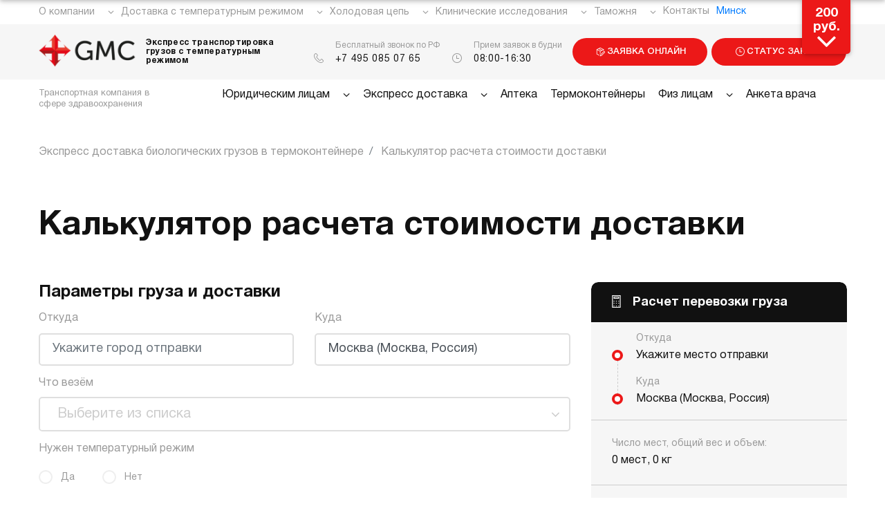

--- FILE ---
content_type: text/html; charset=UTF-8
request_url: https://minsk.gmc-q.com/forma
body_size: 22505
content:
<!DOCTYPE html>
<html lang="ru"><head>
    <meta charset="UTF-8">



    

    <title>Калькулятор доставки в термоконтейнерах | GENERAL MEDICAL COURIER в Минске</title>
    <meta name="viewport" content="width=device-width, initial-scale=1.0">
    <meta name="Title" content="Калькулятор доставки в термоконтейнерах | GENERAL MEDICAL COURIER в Минске">
    <meta name="description" content="Калькулятор доставки специальных грузов в термоконтейнерах, доставка биообразцов, крови, медикаменты, клинических исследований, узнайте стоимость в Минске ">
    <meta name="keywords" content="">
    <meta property="og:type" content="website">
    <meta property="og:description" content="Калькулятор доставки специальных грузов в термоконтейнерах, доставка биообразцов, крови, медикаменты, клинических исследований, узнайте стоимость">
    <meta property="og:url" content="forma">
    <meta property="og:sitename" content="GENERAL MEDICAL COURIER">
    <meta property="og:title" content="Калькулятор доставки в термоконтейнерах | GENERAL MEDICAL COURIER в Минске">
    <meta property="og:image" content="https://minsk.gmc-q.com/assets/template/images/video_img1.jpg">
    
    
  
    
   
    <base href="https://minsk.gmc-q.com/">
    <link rel="apple-touch-icon" sizes="180x180" href="/favicon/apple-touch-icon.png">
    <link rel="icon" type="image/png" sizes="32x32" href="/favicon/favicon-32x32.png">
    <link rel="icon" type="image/png" sizes="16x16" href="/favicon/favicon-16x16.png">
    <link rel="manifest" href="/favicon/site.webmanifest">
    <link rel="mask-icon" href="/favicon/safari-pinned-tab.svg" color="#1a5160">
    <link rel="shortcut icon" href="/favicon/favicon.ico">
    <meta name="msapplication-TileColor" content="#ffffff">
    <meta name="msapplication-config" content="/favicon/browserconfig.xml">
    <meta name="theme-color" content="#ffffff">
    <link rel="canonical" href="https://minsk.gmc-q.com/forma">
    <link rel="stylesheet" href="/assets/template/css/bootstrap.min.css">
    <link rel="stylesheet" href="/assets/template/css/jquery.mCustomScrollbar.css">
    <link rel="stylesheet" href="/assets/template/css/style.min.css">
    <link rel="stylesheet" href="/assets/template/css/styleBlocks.css">
    <link rel="stylesheet" href="/assets/template/css/jquery.datetimepicker.min.css">
    
    <link rel="stylesheet" href="/calc/assets/styles.min.css?v=23"><link rel="stylesheet" href="//code.jquery.com/ui/1.12.1/themes/base/jquery-ui.css">
	<script src="assets/template/js/jquery-1.11.0.min.js"></script>	
	 
	


<script>mvtForms2Config = {"actionUrl":"\/assets\/components\/mvtforms2\/action.php","assetsUrl":"\/assets\/components\/mvtforms2\/"};</script>
<link rel="stylesheet" href="/assets/components/mvtforms2/css/web/default.css?v=1.1.1" type="text/css">
<script>
				if(!window.jQuery) {
					let jqs = document.createElement("script");
					jqs.src = "/assets/components/mvtforms2/js/web/jquery-3.4.1.min.js";
					document.head.appendChild(jqs);
				} </script>
<link rel="stylesheet" href="/assets/components/msfavorites/css/default.min.css?v=f301bf14" type="text/css">

<meta name="msfavorites:version" content="3.0.5-beta">
<meta name="msfavorites:ctx" content="web">
<meta name="msfavorites:actionUrl" content="/assets/components/msfavorites/action.php">

<link rel="stylesheet" href="/assets/components/minishop2/css/web/default.css?v=667ec14321" type="text/css">
<link rel="stylesheet" href="/assets/components/minishop2/css/web/lib/jquery.jgrowl.min.css" type="text/css">
<script>miniShop2Config = {"close_all_message":"\u0437\u0430\u043a\u0440\u044b\u0442\u044c \u0432\u0441\u0435","cssUrl":"\/assets\/components\/minishop2\/css\/web\/","jsUrl":"\/assets\/components\/minishop2\/js\/web\/","actionUrl":"\/assets\/components\/minishop2\/action.php","ctx":"web","price_format":[2,"."," "],"price_format_no_zeros":true,"weight_format":[3,"."," "],"weight_format_no_zeros":true};</script>
<script>pdoTitle = {"separator":" | ","tpl":"\u0441\u0442\u0440. {page} \u0438\u0437 {pageCount}"};</script>
<script src="https://api-maps.yandex.ru/2.1/?apikey=c14afa85-33e5-4c7c-8b99-1599d83454e5&amp;lang=ru_RU"></script>
</head>

<body>

   <input class="open" id="top-box" type="checkbox" hidden>
<label class="btn" for="top-box">200 руб.</label>
<div class="top-panel">
<div class="message">
<p class="h1">
    Довольны качеством нашей работы? 
</p>
<p class="h2">
   Вернем 200 рублей от стоимости доставки за положительный <a class="link" href="https://gmc-q.com/reviews">отзыв</a>
</p>
</div>
</div> 
    <header>
        <div class="header_top">
            <div class="container">
                <div class="menu_btn"></div>
                <div class="mob_menu">
                    <ul class="deck_hidden">
                      
                       
                         <li>
                  <a href="https://minsk.gmc-q.com/apteka/" title="Аптека с доставкой по РФ">Аптека</a>
                    </li>
                    <li>
                  <a href="https://minsk.gmc-q.com/termokonteineryi/" title="Купить термоконтейнеры для доставки с соблюдением температурного режима">Термоконтейнеры</a>
                    </li> 
                   
                      <li class="has_dropdown">
                            <a href="https://minsk.gmc-q.com/fiz-liczam/">Физ лицам</a>
                            <div class="dropdown">
                            <ul><li class="first"><a href="https://minsk.gmc-q.com/vyizvat-kurera">Вызвать курьера</a></li><li><a href="https://minsk.gmc-q.com/oformit-zayavki">Оформить заявку</a></li><li><a href="https://minsk.gmc-q.com/ekspress-dostavka">Доставка по Москве</a></li><li><a href="https://minsk.gmc-q.com/dostavka-po-rossii">Доставка по России</a></li><li><a href="https://minsk.gmc-q.com/otsledit-dostavku">Отследить доставку</a></li><li><a href="https://minsk.gmc-q.com/o-dostavke-i-oplate">О доставке и оплате</a></li><li class="last"><a href="https://minsk.gmc-q.com/zakupka-lekarstvennyix-preparatov-po-zaprosu">Закупка лекарственных препаратов по запросу</a></li></ul>
                          
                            </div>
                        </li>
                    <li>
                  <a href="https://minsk.gmc-q.com/anketa-vracha" title="Партнерская программа по доставке грузов для врачей">Анкета врача</a>
                    </li>
                     <li class="has_dropdown">
                            <a href="https://minsk.gmc-q.com/ekspress-dostavka" title="Экспресс доставка физическим лицам">Экспресс доставка</a>
                            <div class="dropdown">
                            <ul><li class="first"><a href="https://minsk.gmc-q.com/dostavka-dlya-klinicheskix-issledovanij">Экспресс доставка для клинических исследований</a></li><li><a href="https://minsk.gmc-q.com/mezhdunarodnaya-dostavka-ekspress">Международная доставка экспресс</a></li><li><a href="https://minsk.gmc-q.com/dostavka-bioobrazczov">Доставка биообразцов</a></li><li><a href="https://minsk.gmc-q.com/dostavka-lekarstv">Доставка лекарств</a></li><li><a href="https://minsk.gmc-q.com/dostavka-speczialnyix-gruzov">Экспресс доставка специальных грузов</a></li><li><a href="https://minsk.gmc-q.com/dostavka-den-v-den">Доставка день в день</a></li><li><a href="https://minsk.gmc-q.com/dostavka-na-sleduyushhij-den">Доставка на следующий день</a></li><li class="last"><a href="https://minsk.gmc-q.com/pryamaya-avtodostavka">Доставка курьером «от двери до двери»</a></li></ul>
                          
                            </div>
                        </li>
                     <li class="has_dropdown">
                            <a href="https://minsk.gmc-q.com/yur-liczam/">Юридическим лицам</a>
                            <div class="dropdown">
                            <ul><li class="first"><a href="http://gmc.client.4logist.com/login" rel="nofollow">Вход в личный кабинет</a></li><li><a href="https://gmc-q.com/dostavka-v-termokonteynerah">Доставка с температурным режимом для юридических лиц</a></li><li><a href="https://minsk.gmc-q.com/mezhdunarodnaya-dostavka/" title="Международная доставка для юридических лиц">Международная доставка для юридических лиц</a></li><li class="last"><a href="https://minsk.gmc-q.com/dogovor-na-uslugi">Договор на услуги</a></li></ul>
                          
                            </div>
                        </li>
                       
                        
                    </ul>
                    <ul class="top_menu">
        <li class="has_dropdown">
            <a href="https://minsk.gmc-q.com/about/" title="О компании GENERAL MEDICAL COURIER">О компании</a>
            <div class="dropdown">
            <ul><li class="first"><a href="https://minsk.gmc-q.com/liczenzii">Лицензии</a></li><li><a href="https://minsk.gmc-q.com/pay">Способы оплаты</a></li><li><a href="https://minsk.gmc-q.com/reviews">Отзывы</a></li><li><a href="https://minsk.gmc-q.com/assessment-of-working-conditions">Аттестация</a></li><li><a href="https://minsk.gmc-q.com/nasbio">НАСБИО</a></li><li><a href="https://minsk.gmc-q.com/vakansii/" title="Вакансии">Вакансии</a></li><li><a href="https://minsk.gmc-q.com/polzovatelskoe-soglashenie">Пользовательское соглашение</a></li><li class="last"><a href="https://minsk.gmc-q.com/policy">Политика конфиденциальности</a></li></ul>
            </div>
        </li>
        <li class="has_dropdown">
            <a href="https://minsk.gmc-q.com/dostavka-s-t-rezhimom/" title="Доставка с температурным режимом">Доставка с температурным режимом</a>
            <div class="dropdown">
            <ul><li><a href="https://minsk.gmc-q.com/termoperevozka-vakczin-medikamentov" title="Термоперевозка вакцин, медикаментов – доставка лекарств">Термоперевозка вакцин, медикаментов – доставка лекарств</a></li><li><a href="https://minsk.gmc-q.com/transportirovka-dostavka-bioobrazczov/" title="Транспортировка биообразцов">Транспортировка биообразцов</a></li><li><a href="https://minsk.gmc-q.com/dostavka-v-termokontejnerax">Доставка биоматериалов с соблюдением температуры</a></li><li><a href="https://minsk.gmc-q.com/perevozka-temperaturnyix-gruzov/" title="Перевозка температурных грузов">Перевозка температурных грузов</a></li><li><a href="https://minsk.gmc-q.com/transportirovka-speczialnyix-gruzov/" title="Транспортировка специальных грузов">Транспортировка специальных грузов</a></li><li><a href="https://minsk.gmc-q.com/perevozka-vet-preparatov">Перевозка вет препаратов</a></li><li><a href="https://minsk.gmc-q.com/perevozka-bioobrazczov-zhivotnyix">Перевозка биообразцов животных</a></li><li><a href="https://minsk.gmc-q.com/pryamaya-avtodostavka-s-t-rezhimom">Прямая автодоставка с Т режимом</a></li><li class="last"><a href="https://minsk.gmc-q.com/dostavka-dlya-klinicheskix-issledovanij-s-t-rezhimom/">Доставка для клинических исследований</a></li></ul>
          
            </div>
        </li>
  <li class="has_dropdown">
            <a href="https://minsk.gmc-q.com/xolodovaya-czep/">Холодовая цепь</a>
            <div class="dropdown">
            <ul><li class="first"><a href="https://minsk.gmc-q.com/dostavka-v-termokonteynerah">Доставка в термоконтейнерах</a></li><li class="last"><a href="https://minsk.gmc-q.com/dostavka-v-avtorefrizheratorax">Доставка в авторефрижераторах</a></li></ul>
          
            </div>
        </li>
        <li class="has_dropdown">
            <a href="https://minsk.gmc-q.com/klinicheskie-issledovaniya">Клинические исследования</a>
        <div class="dropdown">
            <ul><li class="first"><a href="https://minsk.gmc-q.com/dostavka-klinicheskix-issledovanij">Доставка клинических исследований</a></li><li><a href="https://minsk.gmc-q.com/soprovozhdenie-klinicheskix-issledovanij">Сопровождение клинических исследований</a></li><li><a href="https://minsk.gmc-q.com/vedenie-dokumentaczii-po-issledovaniyam">Ведение документации по исследованиям</a></li><li><a href="https://minsk.gmc-q.com/vvoz-nezaregistrirovannyix-preparatov">Ввоз незарегистрированных препаратов</a></li><li class="last"><a href="https://minsk.gmc-q.com/zakupka-preparatov-po-zaprosu-klientov">Закупка препаратов по запросу клиентов</a></li></ul>
          
            </div></li>
         
          <li class="has_dropdown">
            <a href="https://minsk.gmc-q.com/tamozhnya">Таможня</a>
            <div class="dropdown">
            <ul><li class="first"><a href="https://minsk.gmc-q.com/tamozhennaya-ochistka">Таможенная очистка</a></li><li><a href="https://minsk.gmc-q.com/regulyatornaya-pomoshh">Регуляторная помощь</a></li><li><a href="https://minsk.gmc-q.com/markirovka-i-peremarkirovka">Маркировка и перемаркировка</a></li><li class="last"><a href="https://minsk.gmc-q.com/tamozhennoe-oformlenie">Таможенное оформление</a></li></ul>
          
            </div>
        </li>
      
  
        <li><a href="https://minsk.gmc-q.com/contacts">Контакты</a></li>
          
     
<li><span class="btn-link" data-toggle="modal" data-target="#city">Минск</span></li>    </ul>
                  
<div class="modal modal-city" aria-hidden="true" id="city">
    <div class="modal__layer custom-scroll" tabindex="-1">
        <div class="modal-body">
            <div class="city-current">
               <svg fill="#000000" viewBox="0 0 32 32"><path d="M25.497 6.503l.001-.003-.004.005L3.5 15.901l11.112 1.489 1.487 11.11 9.396-21.992.005-.006z" /></svg>
                <span>Ваш город:</span> <span class="city-current_name">Минск?</span>
            </div>
        <div class="modal-footer">
            <button class="btn3 btn_small" data-dismiss="modal" aria-label="Close" aria-hidden="true"><span class="button__text">Все верно</span></button>
            <a href="javascript:void(0);" class="city-choice-toggler" data-toggle="modal" data-target="#Cities">Выбрать другой</a>
        </div>  
        </div>  </div>  
</div>


    
    <div class="modal fade" id="Cities" role="dialog">
    <div class="modal-dialog">
          <div class="modal-content">
            <div class="modal-header">
                <button type="button" class="close" data-dismiss="modal">×</button>
                <p class="h4 modal-title">Выбрать город</p>
            </div>
            <div class="modal-body">
                <div>
                    <input type="text" placeholder="Поиск по городу" class="form-control sd-city-input">
                    <a href="javascript:void(0);" class="get-location-btn">Определить автоматически</a>
                </div>
                <br>
                <ul class="column-col">
                                            <li class="sd-city-item">
                            <a href="https://abakan.gmc-q.com/forma" class="">Абакан</a>
                        </li>
                                            <li class="sd-city-item">
                            <a href="https://almaty.gmc-q.com/forma" class="">Алматы</a>
                        </li>
                                            <li class="sd-city-item">
                            <a href="https://arhangelsk.gmc-q.com/forma" class="">Архангельск</a>
                        </li>
                                            <li class="sd-city-item">
                            <a href="https://astana.gmc-q.com/forma" class="">Астана</a>
                        </li>
                                            <li class="sd-city-item">
                            <a href="https://astrahan.gmc-q.com/forma" class="">Астрахань</a>
                        </li>
                                            <li class="sd-city-item">
                            <a href="https://barnaul.gmc-q.com/forma" class="">Барнаул</a>
                        </li>
                                            <li class="sd-city-item">
                            <a href="https://belgorod.gmc-q.com/forma" class="">Белгород</a>
                        </li>
                                            <li class="sd-city-item">
                            <a href="https://blagoveshchensk.gmc-q.com/forma" class="">Благовещенск</a>
                        </li>
                                            <li class="sd-city-item">
                            <a href="https://bryansk.gmc-q.com/forma" class="">Брянск</a>
                        </li>
                                            <li class="sd-city-item">
                            <a href="https://vitebsk.gmc-q.com/forma" class="">Витебск</a>
                        </li>
                                            <li class="sd-city-item">
                            <a href="https://vladivostok.gmc-q.com/forma" class="">Владивосток</a>
                        </li>
                                            <li class="sd-city-item">
                            <a href="https://vladikavkaz.gmc-q.com/forma" class="">Владикавказ</a>
                        </li>
                                            <li class="sd-city-item">
                            <a href="https://vladimir.gmc-q.com/forma" class="">Владимир</a>
                        </li>
                                            <li class="sd-city-item">
                            <a href="https://volgograd.gmc-q.com/forma" class="">Волгоград</a>
                        </li>
                                            <li class="sd-city-item">
                            <a href="https://vologda.gmc-q.com/forma" class="">Вологда</a>
                        </li>
                                            <li class="sd-city-item">
                            <a href="https://voronezh.gmc-q.com/forma" class="">Воронеж</a>
                        </li>
                                            <li class="sd-city-item">
                            <a href="https://groznyi.gmc-q.com/forma" class="">Грозный</a>
                        </li>
                                            <li class="sd-city-item">
                            <a href="https://ekb.gmc-q.com/forma" class="">Екатеренбург</a>
                        </li>
                                            <li class="sd-city-item">
                            <a href="https://ivanovo.gmc-q.com/forma" class="">Иваново</a>
                        </li>
                                            <li class="sd-city-item">
                            <a href="https://izhevsk.gmc-q.com/forma" class="">Ижевск</a>
                        </li>
                                            <li class="sd-city-item">
                            <a href="https://ioshkar-ola.gmc-q.com/forma" class="">Йошкар-Ола</a>
                        </li>
                                            <li class="sd-city-item">
                            <a href="https://irkutsk.gmc-q.com/forma" class="">Иркутск</a>
                        </li>
                                            <li class="sd-city-item">
                            <a href="https://kazan.gmc-q.com/forma" class="">Казань</a>
                        </li>
                                            <li class="sd-city-item">
                            <a href="https://kaluga.gmc-q.com/forma" class="">Калуга</a>
                        </li>
                                            <li class="sd-city-item">
                            <a href="https://kemerovo.gmc-q.com/forma" class="">Кемерово</a>
                        </li>
                                            <li class="sd-city-item">
                            <a href="https://kirov.gmc-q.com/forma" class="">Киров</a>
                        </li>
                                            <li class="sd-city-item">
                            <a href="https://kostroma.gmc-q.com/forma" class="">Кострома</a>
                        </li>
                                            <li class="sd-city-item">
                            <a href="https://krasnodar.gmc-q.com/forma" class="">Краснодар</a>
                        </li>
                                            <li class="sd-city-item">
                            <a href="https://krasnoyarsk.gmc-q.com/forma" class="">Красноярск</a>
                        </li>
                                            <li class="sd-city-item">
                            <a href="https://kurgan.gmc-q.com/forma" class="">Курган</a>
                        </li>
                                            <li class="sd-city-item">
                            <a href="https://kursk.gmc-q.com/forma" class="">Курск</a>
                        </li>
                                            <li class="sd-city-item">
                            <a href="https://lipeck.gmc-q.com/forma" class="">Липецк</a>
                        </li>
                                            <li class="sd-city-item">
                            <a href="https://magadan.gmc-q.com/forma" class="">Магадан</a>
                        </li>
                                            <li class="sd-city-item">
                            <a href="https://mahachkala.gmc-q.com/forma" class="">Махачкала</a>
                        </li>
                                            <li class="sd-city-item">
                            <a href="https://minsk.gmc-q.com/forma" class="active">Минск</a>
                        </li>
                                            <li class="sd-city-item">
                            <a href="https://gmc-q.com/forma" class="">Москва</a>
                        </li>
                                            <li class="sd-city-item">
                            <a href="https://moskovskaya-oblast.gmc-q.com/forma" class="">Московская область</a>
                        </li>
                                            <li class="sd-city-item">
                            <a href="https://murmansk.gmc-q.com/forma" class="">Мурманск</a>
                        </li>
                                            <li class="sd-city-item">
                            <a href="https://naberezhnye-chelny.gmc-q.com/forma" class="">Набережные Челны</a>
                        </li>
                                            <li class="sd-city-item">
                            <a href="https://nazran.gmc-q.com/forma" class="">Назрань</a>
                        </li>
                                            <li class="sd-city-item">
                            <a href="https://nalchik.gmc-q.com/forma" class="">Нальчик</a>
                        </li>
                                            <li class="sd-city-item">
                            <a href="https://nn.gmc-q.com/forma" class="">Нижний Новгород</a>
                        </li>
                                            <li class="sd-city-item">
                            <a href="https://novokuzneck.gmc-q.com/forma" class="">Новокузнецк</a>
                        </li>
                                            <li class="sd-city-item">
                            <a href="https://novosibirsk.gmc-q.com/forma" class="">Новосибирск</a>
                        </li>
                                            <li class="sd-city-item">
                            <a href="https://noyabrsk.gmc-q.com/forma" class="">Ноябрьск</a>
                        </li>
                                            <li class="sd-city-item">
                            <a href="https://obninsk.gmc-q.com/forma" class="">Обнинск</a>
                        </li>
                                            <li class="sd-city-item">
                            <a href="https://omsk.gmc-q.com/forma" class="">Омск</a>
                        </li>
                                            <li class="sd-city-item">
                            <a href="https://orel.gmc-q.com/forma" class="">Орел</a>
                        </li>
                                            <li class="sd-city-item">
                            <a href="https://orenburg.gmc-q.com/forma" class="">Оренбург</a>
                        </li>
                                            <li class="sd-city-item">
                            <a href="https://penza.gmc-q.com/forma" class="">Пенза</a>
                        </li>
                                            <li class="sd-city-item">
                            <a href="https://perm.gmc-q.com/forma" class="">Пермь</a>
                        </li>
                                            <li class="sd-city-item">
                            <a href="https://petropavlovsk-kamchatskii.gmc-q.com/forma" class="">Петропавловск-Камчатский</a>
                        </li>
                                            <li class="sd-city-item">
                            <a href="https://pskov.gmc-q.com/forma" class="">Псков</a>
                        </li>
                                            <li class="sd-city-item">
                            <a href="https://pyatigorsk.gmc-q.com/forma" class="">Пятигорск</a>
                        </li>
                                            <li class="sd-city-item">
                            <a href="https://rostov-na-donu.gmc-q.com/forma" class="">Ростов-на-Дону</a>
                        </li>
                                            <li class="sd-city-item">
                            <a href="https://ryazan.gmc-q.com/forma" class="">Рязань</a>
                        </li>
                                            <li class="sd-city-item">
                            <a href="https://salehard.gmc-q.com/forma" class="">Салехард</a>
                        </li>
                                            <li class="sd-city-item">
                            <a href="https://samara.gmc-q.com/forma" class="">Самара</a>
                        </li>
                                            <li class="sd-city-item">
                            <a href="https://spb.gmc-q.com/forma" class="">Санкт-Петербург</a>
                        </li>
                                            <li class="sd-city-item">
                            <a href="https://saransk.gmc-q.com/forma" class="">Саранск</a>
                        </li>
                                            <li class="sd-city-item">
                            <a href="https://saratov.gmc-q.com/forma" class="">Саратов</a>
                        </li>
                                            <li class="sd-city-item">
                            <a href="https://smolensk.gmc-q.com/forma" class="">Смоленск</a>
                        </li>
                                            <li class="sd-city-item">
                            <a href="https://sochi.gmc-q.com/forma" class="">Сочи</a>
                        </li>
                                            <li class="sd-city-item">
                            <a href="https://stavropol.gmc-q.com/forma" class="">Ставрополь</a>
                        </li>
                                            <li class="sd-city-item">
                            <a href="https://surgut.gmc-q.com/forma" class="">Сургут</a>
                        </li>
                                            <li class="sd-city-item">
                            <a href="https://tambov.gmc-q.com/forma" class="">Тамбов</a>
                        </li>
                                            <li class="sd-city-item">
                            <a href="https://tver.gmc-q.com/forma" class="">Тверь</a>
                        </li>
                                            <li class="sd-city-item">
                            <a href="https://tolyatti.gmc-q.com/forma" class="">Тольятти</a>
                        </li>
                                            <li class="sd-city-item">
                            <a href="https://tomsk.gmc-q.com/forma" class="">Томск</a>
                        </li>
                                            <li class="sd-city-item">
                            <a href="https://tula.gmc-q.com/forma" class="">Тула</a>
                        </li>
                                            <li class="sd-city-item">
                            <a href="https://tyumen.gmc-q.com/forma" class="">Тюмень</a>
                        </li>
                                            <li class="sd-city-item">
                            <a href="https://ulan-ude.gmc-q.com/forma" class="">Улан-Удэ</a>
                        </li>
                                            <li class="sd-city-item">
                            <a href="https://ulyanovsk.gmc-q.com/forma" class="">Ульяновск</a>
                        </li>
                                            <li class="sd-city-item">
                            <a href="https://ufa.gmc-q.com/forma" class="">Уфа</a>
                        </li>
                                            <li class="sd-city-item">
                            <a href="https://habarovsk.gmc-q.com/forma" class="">Хабаровск</a>
                        </li>
                                            <li class="sd-city-item">
                            <a href="https://cheboksary.gmc-q.com/forma" class="">Чебоксары</a>
                        </li>
                                            <li class="sd-city-item">
                            <a href="https://chelyabinsk.gmc-q.com/forma" class="">Челябинск</a>
                        </li>
                                            <li class="sd-city-item">
                            <a href="https://cherkessk.gmc-q.com/forma" class="">Черкесск</a>
                        </li>
                                            <li class="sd-city-item">
                            <a href="https://chita.gmc-q.com/forma" class="">Чита</a>
                        </li>
                                            <li class="sd-city-item">
                            <a href="https://elista.gmc-q.com/forma" class="">Элиста</a>
                        </li>
                                            <li class="sd-city-item">
                            <a href="https://yuzhno-sahalinsk.gmc-q.com/forma" class="">Южно-Сахалинск</a>
                        </li>
                                            <li class="sd-city-item">
                            <a href="https://yakutsk.gmc-q.com/forma" class="">Якутск</a>
                        </li>
                                            <li class="sd-city-item">
                            <a href="https://yaroslavl.gmc-q.com/forma" class="">Ярославль </a>
                        </li>
                                    </ul>
            </div>
        </div>
    </div>
</div>                </div>
                
                
            </div>
        </div>
        <div class="header_main">
            <div class="container">
                <div class="logo">
                    <a href="/" class="logo" title="ООО «ДжиЭмСи» logo - GENERAL MEDICAL COURIER">
                        <img src="/assets/template/images/logo.svg" title="Логотип ООО «ДжиЭмСи»" alt="ООО «ДжиЭмСи»">
                    </a> 
                   
                    <span>Экспресс транспортировка грузов с температурным режимом</span>
                </div>
                <div class="header_main__info">
                    <span>Бесплатный звонок по РФ</span>
                    <p><i class="icon-phone"></i> &nbsp; <a href="tel:+74950850765" title="Телефон экспресс доставки ООО «ДжиЭмСи»">+7 495 085 07 65</a></p>
                </div>
                <div class="header_main__info mob_hidden">
                    <span>Прием заявок в будни</span>
                    <p><i class="icon-clock"></i> &nbsp; 08:00-16:30</p>
                </div>
                <div class="btn_box">
                    <a href="https://minsk.gmc-q.com/forma" title="Заявка  экспресс доставки онлайн" class="btn1 btn_small">
                        <i class="icon-productrelease"></i>Заявка онлайн
                    </a>
                                <a href="https://minsk.gmc-q.com/order-status" class="btn1 btn_small" title="Статус заказа доставки груза"><i class="icon-clock"></i>Статус заказа</a>
                                   
                    
                </div>
            </div>
        </div>
        <div class="header_bottom">
            <div class="container">
                <span>Транспортная компания в сфере здравоохранения</span>
              <ul>
                  <li class="has_dropdown">
                            <a href="https://minsk.gmc-q.com/yur-liczam/" title="Экспресс доставка юридическим лицам">Юридическим лицам</a>
                            <div class="dropdown">
                            <ul><li class="first"><a href="http://gmc.client.4logist.com/login" rel="nofollow">Вход в личный кабинет</a></li><li><a href="https://gmc-q.com/dostavka-v-termokonteynerah">Доставка с температурным режимом для юридических лиц</a></li><li><a href="https://minsk.gmc-q.com/mezhdunarodnaya-dostavka/" title="Международная доставка для юридических лиц">Международная доставка для юридических лиц</a></li><li class="last"><a href="https://minsk.gmc-q.com/dogovor-na-uslugi">Договор на услуги</a></li></ul>
                          
                            </div>
                        </li>
                  
                    <li class="has_dropdown">
                            <a href="https://minsk.gmc-q.com/ekspress-dostavka" title="Экспресс доставка физическим лицам">Экспресс доставка</a>
                            <div class="dropdown">
                            <ul><li class="first"><a href="https://minsk.gmc-q.com/dostavka-dlya-klinicheskix-issledovanij">Экспресс доставка для клинических исследований</a></li><li><a href="https://minsk.gmc-q.com/mezhdunarodnaya-dostavka-ekspress">Международная доставка экспресс</a></li><li><a href="https://minsk.gmc-q.com/dostavka-bioobrazczov">Доставка биообразцов</a></li><li><a href="https://minsk.gmc-q.com/dostavka-lekarstv">Доставка лекарств</a></li><li><a href="https://minsk.gmc-q.com/dostavka-speczialnyix-gruzov">Экспресс доставка специальных грузов</a></li><li><a href="https://minsk.gmc-q.com/dostavka-den-v-den">Доставка день в день</a></li><li><a href="https://minsk.gmc-q.com/dostavka-na-sleduyushhij-den">Доставка на следующий день</a></li><li class="last"><a href="https://minsk.gmc-q.com/pryamaya-avtodostavka">Доставка курьером «от двери до двери»</a></li></ul>
                          
                            </div>
                        </li>
                 <li>
                  <a href="https://minsk.gmc-q.com/apteka/" title="Аптека с доставкой по РФ">Аптека</a>
                    </li>
                    <li>
                  <a href="https://minsk.gmc-q.com/termokonteineryi/" title="Купить термоконтейнеры для доставки с соблюдением температурного режима">Термоконтейнеры</a>
                    </li> 
                     
                    <li class="has_dropdown">
                            <a href="https://minsk.gmc-q.com/fiz-liczam/">Физ лицам</a>
                            <div class="dropdown">
                            <ul><li class="first"><a href="https://minsk.gmc-q.com/vyizvat-kurera">Вызвать курьера</a></li><li><a href="https://minsk.gmc-q.com/oformit-zayavki">Оформить заявку</a></li><li><a href="https://minsk.gmc-q.com/ekspress-dostavka">Доставка по Москве</a></li><li><a href="https://minsk.gmc-q.com/dostavka-po-rossii">Доставка по России</a></li><li><a href="https://minsk.gmc-q.com/otsledit-dostavku">Отследить доставку</a></li><li><a href="https://minsk.gmc-q.com/o-dostavke-i-oplate">О доставке и оплате</a></li><li class="last"><a href="https://minsk.gmc-q.com/zakupka-lekarstvennyix-preparatov-po-zaprosu">Закупка лекарственных препаратов по запросу</a></li></ul>
                          
                            </div>
                        </li>
                    <li>
                  <a href="https://minsk.gmc-q.com/anketa-vracha" title="Партнерская программа по доставке грузов для врачей">Анкета врача</a>
                    </li>
                         
           
              
                </ul>
                
               
                  
                 
            </div>
        </div>
    </header>
	
        <main class="calculator_page">
    		
    		
            
              


        
         <div class="breadcrumb">
            <div class="container"><ul itemscope itemtype="http://schema.org/BreadcrumbList"><li class="breadcrumb-item"><span itemprop="itemListElement" itemscope itemtype="http://schema.org/ListItem">
      <a itemprop="item" href="https://gmc-q.com/" title="Экспресс доставка биологических грузов в термоконтейнере">
      <span itemprop="name">Экспресс доставка биологических грузов в термоконтейнере</span> <meta itemprop="position" content="1"></a>

   </span></li><li class="breadcrumb-item active"><span itemscope itemprop="itemListElement" itemtype="http://schema.org/ListItem">
      
      <span itemprop="name">Калькулятор расчета стоимости доставки</span><meta itemprop="position" content="2">
      
   </span></li></ul></div>
        </div>

    
            <div class="container">
                <h1>Калькулятор расчета стоимости доставки</h1>
            </div>
    
    		<section class="calculator_section">
                <div class="container">
                    <div class="calculator_content">
                        <form action="#" enctype="multipart/form-data" novalidate onsubmit="return false">
    						<div class="calc__box">
    							<div class="h3">Параметры груза и доставки</div>
    							<div class="row">
    								<div class="col-lg-6 from_to_where">
    									<label>Откуда
    										<input type="text" name="from_where" class="form-control" placeholder="Укажите город отправки" value="" required>
    									</label>
    								</div>
    								<div class="col-lg-6 from_to_where">
    									<label>Куда
    										<input type="text" name="to_where" class="form-control" placeholder="Укажите город доставки" value="" required>
    									</label>
    								</div>
    
                                    <div class="col-lg-12">
    									<div class="cargo_box">
    										Что везём
    										<div class="custom_select">
    											<input class="custom_select__input hidden" type="text" name="cargo" value="" required>
    											<div class="custom_select__head">
    												Выберите из списка
    											</div>
    											<div class="custom_select__hidden">
    												<div class="custom_select__item r1">
    													<div class="img_box">
    														<img src="images/icons/virus1.svg" alt="img" title="img">
    													</div>
    													<div class="text_box">
    														<p class="h4 custom_select__title">Биоматериалы / Анализы</p>
    														<span>Кровь, моча, стекла с анализами, анализы слюны, человеческие анализы, анализы животного</span>
    														<span>Температурный режим от -15С до -5С, от +2С до +4С, от +15С до +25С</span>
    													</div>
    												</div>
    												<div class="custom_select__item r2">
    													<div class="img_box">
    														<img src="images/icons/drug.svg" alt="img" title="img">
    													</div>
    													<div class="text_box">
    														<p class="h4 custom_select__title">Медикаменты, лекарства, вакцины, препараты</p>
    														<span>Укажите требуется ли температурный режим</span>
    													</div>
    												</div>
    												<div class="custom_select__item r3">
    													<div class="img_box">
    														<img src="images/icons/sperm1.svg" alt="img" title="img">
    													</div>
    													<div class="text_box">
    														<p class="h4 custom_select__title">Эмбрионы / сперма</p>
    														<span>Требуются сосуды дьюара, драйшипперы</span>
    														<span>Температура -190°C</span>
    													</div>
    												</div>
    												<div class="custom_select__item r4">
    													<div class="img_box">
    														<img src="images/icons/ice1.svg" alt="img" title="img">
    													</div>
    													<div class="text_box">
    														<p class="h4 custom_select__title">Доставка на сухом льду</p>
    														<span>Температурный режим -70°C</span>
    													</div>
    												</div>
    												<div class="custom_select__item r5">
    													<div class="img_box">
    														<img src="images/icons/box.svg" alt="img" title="img">
    													</div>
    													<div class="text_box">
    														<p class="h4 custom_select__title">Другое</p>
    														<input type="text" class="custom_select__else" placeholder="Опишите что везем" value="">
    													</div>
    												</div>
    											</div>
    										</div>
    									</div>								
    								</div>
    								<div class="col-lg-12">
    									<div class="form_item">
    										<p class="title">Нужен температурный режим</p>
    										<div class="flex temperature_regime">
    											<label class="radio">
    												<input type="radio" name="temperature_regime" value="with" required>
    												<span class="radio__text">Да</span>
    											</label>
    											<label class="radio">
    												<input type="radio" name="temperature_regime" value="without" required>
    												<span class="radio__text">Нет</span>
    											</label>
    										</div>
    									</div>	
    									<div class="form_item temperature_regime__box hidden">
    										<span class="title">Температурный режим °C</span>
    										<div class="row">
    											<div>
    												<label>
    													<input type="radio" name="temperature_regime__val" value="-190" required>
    													<span>-190</span>
    												</label>
    												<span class="tooltip_box" data-toggle="tooltip" title="В стоимость доставки при Т -190С входит доставка 'лично в руки' с предоставлением подготовленного термоконтейнера, сухого льда и стоимость декларирования опасного груза">?</span>
    											</div>
    											<div>
    												<label>
    													<input type="radio" name="temperature_regime__val" value="-70" required>
    													<span>-70</span>
    												</label>
    												<span class="tooltip_box" data-toggle="tooltip" title="В стоимость доставки при Т -70С входит доставка 'лично в руки' с предоставлением подготовленного термоконтейнера, сухого льда и стоимость декларирования опасного груза">?</span>
    											</div>
    											<div>
    												<label>
    													<input type="radio" name="temperature_regime__val" value="-15-5" required>
    													<span>от -15 до -5</span>
    												</label>
    												<span class="tooltip_box" data-toggle="tooltip" title="В стоимость доставки при Т -20; +2+8; +15+25С входит доставка 'лично в руки' с предоставлением подготовленного термоконтейнера">?</span>
    											</div>
    											<div>
    												<label>
    													<input type="radio" name="temperature_regime__val" value="+2+8" required>
    													<span>от +2 до +8</span>
    												</label>
    												<span class="tooltip_box" data-toggle="tooltip" title="В стоимость доставки при Т -20; +2+8; +15+25С входит доставка 'лично в руки' с предоставлением подготовленного термоконтейнера">?</span>
    											</div>
    											<div>
    												<label>
    													<input type="radio" name="temperature_regime__val" value="+15+25" required>
    													<span>от +15 до +25</span>
    												</label>
    												<span class="tooltip_box" data-toggle="tooltip" title="В стоимость доставки при Т -20; +2+8; +15+25С входит доставка 'лично в руки' с предоставлением подготовленного термоконтейнера">?</span>
    											</div>
    										</div>
    									</div>
    									<div class="row params_cargo hidden">
    										<div class="col-lg-12">
    											<div class="row justify-content-between">
    												<div class="col-md-5 flex" style="margin-top: -3px">
    													<label class="temperature_regime__count">
    														Количество мест
    														<span class="count">
    															<a href="#" class="count-quantity minus">-</a>
    															<input type="text" name="count" value="1" class="counter form-control" maxlength="2" required>
    															<a href="#" class="count-quantity plus">+</a>
    														</span>
    													</label>
    													<label class="weight input_small">
    														Вес 
    														<span class="designation">кг</span>
    														<input type="text" name="weight" class="form-control" value="1" maxlength="4" required>
    													</label>
    												</div>
    												<div class="values optional col-md-7 flex with_info_text hidden">
    													<input type="text" name="vol" class="hidden" value="">
    													<label class="input_small">
    														Длина
    														<span class="designation">см</span>
    														<input name="a" type="text" class="form-control" maxlength="4">
    													</label>
    													<label class="input_small">
    														Ширина
    														<span class="designation">см</span>
    														<input name="b" type="text" class="form-control" maxlength="4">
    													</label>
    													<label class="input_small">
    														Высота
    														<span class="designation">см</span>
    														<input name="c" type="text" class="form-control" maxlength="4">
    													</label>
    													<span style="margin-top: 15px" class="tooltip_box" data-toggle="tooltip" title="Вы можете указать общий объём груза, если у Вас нет более точных данных. Указание габаритов груза позволяет более точно расчитать стоимость перевозки. Расчет объема груза при этом происходит автоматически.">?</span>
    													<span class="info_text">Заполнять не обязательно</span>
    												</div>
    											</div>
    										</div>
    									</div>
                                        <div class="row calc__btn_box">
                                            <div class="col-md-6">
                                                <div class="submit_box">
                                                    <button class="btn1" type="button">Заполнить заявку</button>
                                                </div>
                                            </div>
                                        </div>
    								</div>
    							</div>
    						</div>
    						
                            <div class="calc_order__box hidden">
    							<div class="row justify-content-between additional_services">
    								<div class="col-md-12">
    									<p class="h3">Дополнительные услуги</p>
    									<label class="checkbox hidden">
    										<input type="checkbox" name="temperature_regime_register">
    										<span class="checkbox__text">Регистратор температуры<span class="tooltip_box" data-toggle="tooltip" title="Стоимость использования терморегистратора оплачивается отдельно для температурного режима: -15-25; +2+8; +15+25 с предоставлением термокарты - в размере 1750 руб. к основному тарифу;	для режима -70С с индикацией на датчике- в размере 5500 руб. к основному тарифу.">?</span></span>
    									</label>
    									<label class="checkbox">
    										<input type="checkbox" name="delivery_weekend">
    										<span class="checkbox__text">Доставка груза в выходные и праздничные дни - плюс <span class="delivery_weekend_proc"></span>% к тарифу</span>
    									</label>
    								</div>
    							</div>
    							
    							<div class="sender_recipient_data">
    								<p class="h3">Данные грузоотправителя и грузополучателя</p>
    								<div class="row">
    									<div class="col-lg-6">
    										<div class="flex">
    											<label class="date">
    												Дата забора
    												<span class="designation"><i class="icon-date"></i></span>
    												<input type="text" name="pick_up_date" class="form-control date_input" value="" required>
    											</label>
    											<label class="input_small time">
    												Время
    												<span class="designation"><i class="icon-clock"></i></span>
    												
    												
    												<span class="custom_select time">
    													<span class="designation"><i class="icon-clock"></i></span>
    													<input class="custom_select__input hidden" name="pick_up_time" value="9:00-12:00" required>
    													<span class="custom_select__head">9:00-12:00</span>
    													<span class="custom_select__hidden open">
    														<span class="custom_select__item">
    															<span class="text_box">
    																<span class="custom_select__title">9:00-12:00</span>
    															</span>
    														</span>
    														<span class="custom_select__item">
    															<span class="text_box">
    																<span class="custom_select__title">12:00-15:00</span>
    															</span>
    														</span>
    														<span class="custom_select__item">
    															<span class="text_box">
    																<span class="custom_select__title">15:00-18:00</span>
    															</span>
    														</span>
    														<span class="custom_select__item">
    															<span class="text_box">
    																<span class="custom_select__title">18:00-21:00</span>
    															</span>
    														</span>
    													</span>
    												</span>
    											</label>
    										</div>
    									</div>
    									<div class="col-lg-12">
    										<label>Адрес забора
    											<input type="text" name="pick_up_address" class="form-control" placeholder="Укажите адрес" required>
    										</label>
    									</div>
    									<div class="col-lg-6">
    										<div class="flex">
    											<label class="date">
    												Дата доставки
    												<span class="designation"><i class="icon-date"></i></span>
    												<input type="text" name="delivery_date" class="form-control date_input" value="" required>
    												
    											</label>
    											<label class="input_small time">
    												Время
    												
    												<span class="designation"><i class="icon-clock"></i></span>
    											
    												
    												<span class="custom_select time">
    													<span class="designation"><i class="icon-clock"></i></span>
    													<input class="custom_select__input hidden" name="delivery_time" value="9:00-12:00" required>
    													<span class="custom_select__head">9:00-12:00</span>
    													<span class="custom_select__hidden open">
    														<span class="custom_select__item">
    															<span class="text_box">
    																<span class="custom_select__title">9:00-12:00</span>
    															</span>
    														</span>
    														<span class="custom_select__item">
    															<span class="text_box">
    																<span class="custom_select__title">12:00-15:00</span>
    															</span>
    														</span>
    														<span class="custom_select__item">
    															<span class="text_box">
    																<span class="custom_select__title">15:00-18:00</span>
    															</span>
    														</span>
    														<span class="custom_select__item">
    															<span class="text_box">
    																<span class="custom_select__title">18:00-21:00</span>
    															</span>
    														</span>
    													</span>
    												</span>
    											</label>
    										</div>
    									</div>
    									<div class="col-lg-12">
    										<label>Адрес доставки
    											<input type="text" name="delivery_address" class="form-control" placeholder="Укажите адрес" required>
    										</label>
    									</div>
    									<div class="col-lg-5">
    										<label>Объявленная стоимость <span class="tooltip_box" data-toggle="tooltip" title="Страхование груза - 0,2% от объявленной стоимости груза (0% - при стоимости груза менее 200тыс. руб)">?</span>
    											<input type="text" name="declared_value" class="form-control" required>
    										</label>
    									</div>
    									<div class="col-lg-7">
    										<label class="optional">Наименование груза
    											<input type="text" name="shipping_name" class="form-control" required>
    										</label>
    									</div>
    								</div>
    								
    								<div class="row">
    									<div class="col-lg-6 type sender">
    										<p class="h3">Отправитель</p>
    										<label>
    											Выберите тип
    											<span class="custom_select">
    												<input class="custom_select__input hidden" name="sender_type" value="" required>
    												<span class="custom_select__head">
    													Выберите из списка
    												</span>
    												<span class="custom_select__hidden">
    													<span class="custom_select__item">
    														<span class="text_box">
    															<span class="h4 custom_select__title">Физ. лицо</span>
    														</span>
    													</span>
    													<span class="custom_select__item">
    														<span class="text_box">
    															<span class="h4 custom_select__title">Юр. лицо</span>
    														</span>
    													</span>
    												</span>
    											</span>
    										</label>
                                            
    
    										<div class="company_fields hidden">
    											<label>ИНН
    												<input type="text" name="sender_inn" class="form-control" placeholder="" required>
    											</label>
    											<label>Название организации
    												<input type="text" name="sender_organization" class="form-control" placeholder="" required>
    											</label>
    											<label>ФИО
    												<input type="text" name="sender_name" class="form-control" placeholder="" required>
    											</label>
    											<label>Телефон
    												<input type="text" name="sender_phone" class="form-control" placeholder="" required>
    											</label>
    										</div>
    
    										<div class="personal_fields hidden">
    											<label>ФИО
    												<input type="text" name="sender_name" class="form-control" placeholder="" required>
    											</label>
    											<label>Телефон
    												<input type="text" name="sender_phone" class="form-control" placeholder="" required>
    											</label>
    										</div>
    										<label class="checkbox hidden">
    											<input type="checkbox" name="make_copy">
    											<span class="checkbox__text">Копировать данные в контактную информацию</span>
    										</label>
    									</div>
    
    									<div class="col-lg-6 type">
    										<p class="h3">Получатель</p>
    										<label>
    											Выберите тип
    											<span class="custom_select">
    												<input class="custom_select__input hidden" name="recipient_type" value="" required>
    												<span class="custom_select__head">
    													Выберите из списка
    												</span>
    												<span class="custom_select__hidden">
    													<span class="custom_select__item">
    														<span class="text_box">
    															<span class="h4 custom_select__title">Физ. лицо</span>
    														</span>
    													</span>
    													<span class="custom_select__item">
    														<span class="text_box">
    															<span class="h4 custom_select__title">Юр. лицо</span>
    														</span>
    													</span>
    												</span>
    											</span>
    										</label>
    
    										<div class="company_fields hidden">
    											<label>ИНН
    												<input type="text" name="recipient_inn" class="form-control" placeholder="" required>
    											</label>
    											<label>Название организации
    												<input type="text" name="recipient_organization" class="form-control" placeholder="" required>
    											</label>
    											<label>ФИО
    												<input type="text" name="recipient_name" class="form-control" placeholder="" required>
    											</label>
    											<label>Телефон
    												<input type="text" name="recipient_phone" class="form-control" placeholder="" required>
    											</label>
    										</div>
    
    										<div class="personal_fields hidden">
    											<label>ФИО
    												<input type="text" name="recipient_name" class="form-control" placeholder="" required>
    											</label>
    											<label>Телефон
    												<input type="text" name="recipient_phone" class="form-control" placeholder="" required>
    											</label>
    										</div>
    									</div>
    								</div>
    							</div>
    							
    							<div class="payment">
    								<p class="h3">Оплата</p>
    								<div class="row">
    									<div class="col-lg-6">
    										<label>
    											Выберите тип
    											<span class="custom_select">
    												<input class="custom_select__input hidden" name="payment_type" value="" required>
    												<span class="custom_select__head">
    													Выберите из списка
    												</span>
    												<span class="custom_select__hidden">
    													<span class="custom_select__item">
    														<span class="text_box">
    															<span class="h4 custom_select__title">Физ. лицо</span>
    														</span>
    													</span>
    													<span class="custom_select__item">
    														<span class="text_box">
    															<span class="h4 custom_select__title">Юр. лицо</span>
    														</span>
    													</span>
    												</span>
    											</span>
    										</label>
    										<div class="company_fields hidden">
    											<label class="file">
    												Выставить счет
    												<span>Подгрузить карточку компании с реквизитами</span>
    												<span class="file_box">
    													<input id="file" type="file">
    												</span>
    											</label>
    											и/или
    											<div class="recipient_box__btn">
    												<span>Заполнить реквизиты</span>
    											</div>
    										</div>
    									</div>
    									<div class="col-lg-12 recipient_box hidden">
    										<p class="h3">Реквизиты организации-плательщика</p>
    										<div class="row">
    											<div class="col-lg-6">
    												<label>ИНН
    													<input type="text" name="payment_inn" class="form-control" placeholder="" required>
    												</label>
    												<label>Название организации
    													<input type="text" name="payment_name" class="form-control" placeholder="" required>
    												</label>
    												<label>КПП организации
    													<input type="text" name="payment_kpp" class="form-control" placeholder="" required>
    												</label>
    												<label>Юр. Адрес
    													<input type="text" name="payment_address" class="form-control" placeholder="" required>
    												</label>
    												<label>Расчетный счет
    													<input type="text" name="payment_checking" class="form-control" placeholder="" required>
    												</label>
    											</div>
    											<div class="col-lg-6">
    												<label>Банк плательщика
    													<input type="text" name="bank_name" class="form-control" placeholder="" required>
    												</label>
    												<label>БИК банка
    													<input type="text" name="bank_bik" class="form-control" placeholder="" required>
    												</label>
    												<label>Кор.счет банка
    													<input type="text" name="bank_checking" class="form-control" placeholder="" required>
    												</label>
    											</div>
    										</div>
    									</div>								
    								</div>
    							</div>	
    
                                <div class="contact_information">
    								<p class="h3">Контактная информация</p>
                                    <div class="row">
                                        <div class="col-lg-6">
                                            <label>ФИО
                                                <input type="text" name="contact_name" class="form-control" placeholder="" required>
                                            </label>
                                        </div>
                                        <div class="col-lg-6">
                                            <label>Телефон
                                                <input type="text" name="contact_phone" class="form-control" placeholder="" required>
                                            </label>
                                        </div>
                                        <div class="col-lg-12">
                                            <label class="optional">Комментарий к заявке
                                                <input type="text" name="comments_on_the_application" class="form-control" placeholder="">
                                            </label>
                                        </div>
                                        <div class="col-lg-6">
                                            <label class="optional">Промокод / код врача 
                                                <input type="text" name="promocode" class="form-control" placeholder="">
                                            </label>
                                        </div>
                                        <div class="col-lg-6">
    										<label>Ваш e-mail
    											<input type="text" name="email" class="form-control" placeholder="example@gmail.com" required>
    										</label>
                                        </div>
    								</div>	
    
    								<div class="row skip justify-content-between notice">
    									<div class="col-md-12">
    										<div class="h5">Дополнительные условия и примечания</div>
    										<p>- Штраф при обнаружении незадекларированного опасного груза - 50000 руб.</p>
    										<p>- Цена на авиаперевозку тяжеловесного груза (одно место свыше 80 кг) - +87 руб/кг.</p>
    										<p>- При заполнении заявки и осуществлении оплаты заказа Заказчик/Плательщик/Физическое лицо дает согласие на получение чека окончательного расчета.</p>
    										<p>- Страхование груза - 0,2% от объявленной стоимости груза (0% - при стоимости груза менее 200 тыс. руб).</p>
    										<p class="" onclick="$(this).next().show(500);$(this).hide();"><span style="margin:10px; padding: 5px; color:#000; background-color: #F6F6F6;cursor: pointer">Показать все</span></p>
    										<div class="hidden">
    											<p>- Оформление «Декларации ОГ»/ Классификация опасного груза (определение номера ООН) – 3100 руб./лист.</p>
    											<p>- Оформление, контроль и экспертное сопровождение опасного груза – 2940 руб./ авианакладная.</p>
    											<p>- Нанесение маркировки с обозначением надлежащих отгрузочных наименований, номеров по списку ООН и сведений об отправителе – 60 руб./ этикетку (одной этикеткой маркируется одно место).</p>
    											<p>- Нанесение знаков с обозначением классов опасности или знаков с обозначением правил обработки – 42 руб./ знак (одним знаком маркируется одно место).</p>
    											<p>- При перевозке легковесного груза применяется "объемный коэффициент"- 200 кг/м3.</p>
    											<p>- Тариф включает топливный сбор и наземную обработку груза в аэропорту вылета.</p>
    											<p>- Тарифы указаны в рублях РФ.</p>
    										</div>
    									</div>
    									
                                        <div class="col-lg-12" style="padding-top: 20px">
    										<!--<label class="checkbox">
    											<input type="checkbox" />
    											<span class="checkbox__text">Согласен на получения рассылки</span>
    										</label>-->
    										<label class="checkbox">
    											<input type="checkbox" required>
    											<span class="checkbox__text">Согласен на <a href="https://minsk.gmc-q.com/policy" target="_blank">обработку персональных данных</a></span>
    										</label>
    										<label class="checkbox">
    											<input type="checkbox" required>
    											<span class="checkbox__text">Согласен с <a href="#" target="_blank">политикой страхования груза</a></span>
    										</label>
                                        </div>
    								</div>
                                    <div class="row">
                                        <div class="col-md-6">
                                            <div class="submit_box">
                                                <button class="btn1 submit" type="button">Заполнить заявку</button>
                                            </div>
                                        </div>
                                        <div class="col-md-6">
                                            <span class="submit_box grey">Наш менеджер свяжется  с вами  в течение 60 минут, для подтверждения заявки</span>
                                        </div>
                                    </div>
    							</div>
                            </div>
                        </form>
                    </div>
    				
    				
                    <div class="calculator_sidebar">
                        <div class="wrapp">
                            <div class="calculator_sidebar__title"><i class="icon-calculator"></i>Расчет перевозки груза</div>
                            <div class="calculator_sidebar__body">
                                <div class="way">
                                    <div class="from_where">
                                        <span>Откуда</span>
                                        <p>Укажите место отправки</p>
                                    </div>
                                    <div class="to_where">
                                        <span>Куда</span>
                                        <p>Укажите место доставки</p>
                                    </div>
                                </div>
                                <div class="border_box order_detail">
                                    <div class="hidden">
    									<p class="h4">Детали заказа</p>
    									<span>Тип груза:</span>
    									<p class="cargo_type">выберите тип груза</p>
    								</div>
    								<div class="hidden">
    									<span>Объявленная стоимость:</span>
    									<p class="declared_value">0 р.</p>
    								</div>
                                    <div class="hidden">
    									<span>Наименование груза:</span>
    									<p class="shipping_name"></p>
    								</div>
    								<div class="hidden">
    									<span>Температурный режим:</span>
    									<p class="temperature_regime">не выбран</p>
    								</div>
    								<span>Число мест, общий вес и объем:</span>
    								<p class="count-values-size"><a class="cnt">0 мест</a>, <a class="weight">0</a> кг<a class="values hidden">, 0 м<sup>3</sup></a></p>
                                </div>
                                <div class="order_add_option hidden border_box">
    								<p class="h4">Доп услуги</p>
                                    <div class="hidden">
    									<span>Регистратор температуры</span>
    									<p class="temperature_regime_register">+0 р.</p>
    								</div>
    								<div class="hidden">
    									<span>Выходной день</span>
    									<p class="delivery_weekend_proc">+0%</p>
    								</div>
    							</div>
    							<div class="border_box end">
    								<span>Предварительная стоимость:</span>
    								<p class="price h2">0р.</p>
    								<div class="hidden">
    									<p>Скидка: <span class="discount">0 р.</span></p>
    								</div>
    							</div>
    						
    								
                                </div>
                            </div>
                        </div>
                    </div>
                
                
            
            </section>
            
             <section class="article_section">
                 <div class="container">
                  <div class="article_content">
                
                <h2>Мы перевозим медицинские грузы в специальных термоконтейнерах с температурным режимом</h2>
<p>Транспортировка медицинских товаров исследований в термоконтейнерах по территории России — специальная транспортно-логистическая услуга. Ко всем этапам ее организации нужен основательный подход, чтобы обеспечить безопасность и оперативность. У GMC есть огромный опыт в перевозке медицинских средств, фармацевтических и лекарственных препаратов. У специалистов присутствуют все нужные для транспортировки ресурсы, а поставленные задачи решаются эффективно.</p>
<p>Важно, чтобы медицинские товары исследований доставлялись вовремя и с учетом всех важных требований. В этом случае перевозку лучше доверить транспортной фирме GMC. А благодаря онлайн-калькулятору можно легко выполнять расчет цены транспортировки.</p>
<h2>Расчет</h2>
<p>Клиентам транспортных услуг следует с помощью калькулятора произвести расчет стоимости транспортировки грузов по РФ. Это требуется для экономического расчета, поскольку позволяет определить рациональность коммерческой работы. Чтобы сэкономить время, компания GMC предоставляет функциональный калькулятор перевозок с обозначением расстояния, маршрута, информации о грузах.</p>
<h2>Правила применения калькулятора</h2>
<p><img title="Калькулятор заказа доставки медицинских грузов" src="/webp/images/calculator-dostavki/calculator-dostavki-gmc.jpg.webp" alt="Калькулятор доставки"></p>
<p>При верном использовании калькулятора транспортировки товаров он поможет охватить и добавить всю важную информацию о перевозке. Сначала пользователю необходимо обязательно указать, откуда и куда производится доставка грузов. После этого нужно обозначить из перечня, что будет перевозиться.</p>
<p><strong>Допускается выбор:</strong></p>
<ul>
<li>биоматериалов, анализов;</li>
<li>крови, мочи, кожи;</li>
<li>медикаментов, лекарств, вакцин;</li>
<li>эмбрионов, спермы;</li>
<li>другой категории.</li>
</ul>
<p>Чтобы у транспортной фирмы получилось выполнить расчет цены перевозки грузов с учетом разных параметров, в калькуляторе заполняются разные опции. Важно указать, нужна ли поддержка температурного режима.</p>
<p>Желательно предварительно изучить требования к габаритам, упаковке и прочим моментам, которые находятся в нормативной документации. В случае выбора определенной опции справа на сайте будет указываться цена услуг, а также обозначаться вся сумма.</p>
<p>Отделения транспортной фирмы GMC располагаются в разных субъектах страны. После заполнения специальной формы заказчику предоставляется рекомендованная цена перевозки. Расчет перевозки транспортным средством поможет верно спланировать будущие траты.</p>
<h2>Настройка калькулятора</h2>
<p>Транспортной фирмой GMC предлагается оптимальная форма калькулятора, которая помогает определить цену доставки товара в считанные минуты. Заказчику необходимо лишь обозначить все главные пункты, а в случае возникновения вопросов предоставляется обратный звонок.</p>
<h2>Плюсы специального калькулятора перевозки</h2>
<p>Применение калькулятора перевозки — незаменимая процедура, позволяющая определить цену транспортировки грузов. В GMC трудятся опытные сотрудники, оперативно обрабатывающие запросы на доставку продукции в разные города страны.</p>
<p>При обращении к специалистам все услуги предоставляются максимально быстро. Еще гарантируется компетентное обслуживание, доступные расценки. Клиентам предлагается весь сервис, включающий таможню, погрузку, страховку, упаковку и остальное. Кроме расходов на контейнеры, таможенное оформление, на стоимость влияет выбранное транспортное средство.</p>
<p>Когда определена себестоимость грузовой перевозки, наступает последняя стадия формирования заявки. В нее включен метод оплаты транспортировки и раздел «Оформить заказ». Сервис оперативно выбирает нужного грузоперевозчика и условия перевозки.</p>
<p>Если нет уверенности в информации о товаре, можно получить консультацию со специалистом. Сделать это можно по номеру <strong><a title="Телефон" href="tel:+74950850765">+7 495 085 07 65</a>.</strong> Также доступен и обратный звонок. Специалисты компании предоставят информацию, которая позволит сэкономить средства.</p>
<p>Транспортировка медикаментов транспортной компанией лишь сначала видится рутинным делом. Но лекарственные препараты считаются отдельной категорией, к которой предъявляются особые требования. Их обязательно необходимо соблюдать, поскольку от этого зависят жизни людей.</p>
<p>Огромная часть нормативных предписаний относится к условиям хранения и перевозке. Особенно важную роль играет температурный режим. Почти все медикаменты разной формы и любого предназначения представлены в виде особой субстанции, которая чувствительна к разным изменениям во внешних условиях. «Фарма» с греческого языка переводится как «лекарство, яд». Следовательно, медикамент при незначительных переменах из ценного превращается в опасный.</p>
<p>Чтобы исключить это, требуется соблюдение правил транспортировки медикаментов. Для поддержания оптимальной температуры применяются термоконтейнеры. Доставка осуществляется с помощью автомобильного и воздушного транспорта, в особых рефрижераторах или в сборных грузах.</p>
<p><strong>При перевозке обязательно следует учитывать и прочие нормы:</strong></p>
<ul>
<li>транспортировка медикаментов осуществляется лишь с правильно составленными документами;</li>
<li>транспортные средства, место хранения и погрузки товаров должны подходить по санитарно-гигиеническим требованиям;</li>
<li>требуется обеспечение герметичности препаратов, защита от грязи, влаги, пыли;</li>
<li>медикаменты не должны оставаться на открытых площадках или во влажных помещениях.</li>
</ul>
<p>Лечебная продукция должна поставляться в производственной упаковке. Еще требуется транспортировочная тара. Не менее важное значение имеет маркировка. Для этого применяются разные упаковки. При нарушении производственной упаковки и перевозочной тары лекарства обязательно нужно переупаковать с учетом всех правил.</p>
<h2>Использование термоконтейнеров</h2>
<p><img title="Термоконтейнеры в которых доставляют медицинские грузы" src="/webp/images/termocontainer/gmc-termo-container.jpeg.webp" alt="Термоконтейнеры в которых доставляют медицинские грузы"></p>
<p>С помощью медицинских термоконтейнеров обеспечивается создание оптимальных условий для перевозки лекарственных препаратов и их хранения. Еще такая тара позволяет транспортировать медикаменты в разных агрегатных состояниях, ампулы, вакцины, разные витамины.</p>
<p>Сейчас предлагается огромный выбор термоконтейнеров для лекарств. У производителей и дистрибьюторов есть возможность приобрести тару необходимого размера и характеристик. Термоконтейнеры отличаются габаритами, объемами, а также температурными элементами, отделениями для документации. Они обеспечивают сохранение установленной температуры в течение 10—24 часов.</p>
<p>Производятся термоконтейнеры из новейших, но доступных материалов. Это лучший выбор для ведения деятельности лабораторных, научных организаций, фармацевтических учреждений, дистрибьюторов. С такой тарой гарантируется безопасная транспортировка различных медикаментов.</p>
<p>Поскольку новейшие термоконтейнеры для перевозки медикаментов создаются из пенополистирола, они прочные. Следовательно, они могут применяться многократно. Нужно лишь правильно их эксплуатировать.</p>
<h2>Главные плюсы термоконтейнеров</h2>
<p>Практичная тара для медикаментов отличается следующими плюсами:</p>
<ul>
<li>универсальность формы;</li>
<li>стенки не контактируют с лекарствами;</li>
<li>стойкость к температурным колебаниям;</li>
<li>легкий вес, компактность;</li>
<li>возможность смены генератора для охлаждения;</li>
<li>высокая стойкость к повреждениям.</li>
</ul>
<p>Благодаря представленным свойствам термоконтейнеров гарантируется безопасная транспортировка медикаментов. Поэтому покупателям доставляются только качественные лекарства.</p>
<p>Также предлагаются термоконтейнеры с охладительными материалами — нетоксичными жидкостями. Это обеспечивает долгое сохранение температуры в пределах <strong>-30…+37 градусов</strong>, что необходимо для поддержания всех свойств медикаментов.</p>
<p>Термоконтейнеры с хладагентами помогают доставить инсулин, вакцины, донорскую кровь, пробирки и ампулы. Тара для транспортировки медикаментов в холоде гарантирует сохранение качества и целостность товаров.</p>
<p>Термоконтейнеры, используемые для доставки вакцины, оснащены специальными градусниками. Это позволяет соблюдать температурные нормы.</p>
<p>Тара для перевозки крови помогает быстро привезти нужный скоропортящийся материал. Благодаря своевременной перевозке с помощью практичных термоконтейнеров специалисты спасают много жизней, а также поддерживают здоровье пациентов.</p>
<h2>Виды термоконтейнеров для доставки медицинских грузов исследований</h2>
<p>Для транспортировки с соблюдением температурного показателя используют контейнеры различных типов и объемов:</p>
<ul>
<li>Доставка с поддержанием температуры в пределах <strong>+2…+8, +2…+25, +15…+25, -15…-25 градусов</strong> — применяется пенополиуретановая или пенополистироловая упаковка. Тара с разной вместимостью применяется с вакуумно-инсоляционными панелями, а если требуется, то и с хладоэлементами. Это обеспечивает гарантию <a title="доставка с соблюдением холодовой цепи" href="https://minsk.gmc-q.com/xolodovaya-czep/" target="_blank" rel="noopener">соблюдения холодовой цепи</a> во время перевозки до 240 часов.</li>
<li>На сухом льду — тара с разными объемами с твердым диоксидом углерода. Расчет количества применяемого сухого льда происходит на основе сублимации при перевозке. При необходимости его добавляют в контрольных пунктах, если требуется транспортировка из дальних населенных пунктов.</li>
</ul>
<h2>Наши плюсы</h2>
<p>Мы занимаемся доставкой с соблюдением температурных показателей для клинических исследований с применением терморегистраторов, выполняя оптимизацию процедуры оформления маршрутов движения. Транспортировка производится с помощью нового авторефрижераторного транспорта. Применяется и авиадоставка с использованием надежных термоконтейнеров.</p>
<p>Многие клиенты воспользовались созданными решениями в области транспортировки товаров и медицинских средств. К нашим преимуществам относятся следующие моменты:</p>
<ul>
<li>персональный подход;</li>
<li>усовершенствованная курьерская сеть;</li>
<li>страховка товаров;</li>
<li>круглосуточный режим работы;</li>
<li>выгодное соотношение цены и качества;</li>
<li>применение качественного оборудования и функционального транспорта;</li>
<li>профессиональный подход к решению разных задач.</li>
</ul>
<p>Наши сотрудники профессионально занимаются управлением грузопотоками. Применяются эффективные логистические решения. Предлагается возможность перевозки средств для терапии больных на разные расстояния.</p>
<p>В организации авиадоставок компании помогает надежное сотрудничество с авиакомпаниями. При перевозке товаров происходит контроль соблюдения нужных температурных показателей. Клиенты могут заказать перевозку лекарственных препаратов в любое место. Сведения о времени транспортировки можно узнать у наших специалистов.</p>
<p>Мы создаем комплекты, занимаемся подготовкой документов, гарантируем хранение и перевозку лекарств с учетом всех требований. Опытным специалистам компании GMC известны все нюансы транспортировок, поэтому им под силу разные задачи.</p>
               
                 </div>

<div class="article_sidebar">
<div>
 <p><strong>Ваше местонахождение: </strong> <span id="ymlocLocal"></span></p>
 <a class="review_item" href="https://minsk.gmc-q.com/anketa-vracha" title="Анкета для нового партнера" target="_blank">Получайте вознаграждение</a>
</div>

<div class="wrapp">

<ul><li class="h4"><h4><a href="https://minsk.gmc-q.com/ekspress-dostavka">Экспресс доставка</a></h4></li><li class="first"><a href="https://minsk.gmc-q.com/dostavka-dlya-klinicheskix-issledovanij" title="Экспресс доставка для клинических исследований"><i class="icon"></i>Экспресс доставка для клинических исследований</a> </li><li><a href="https://minsk.gmc-q.com/mezhdunarodnaya-dostavka-ekspress" title="Международная доставка экспресс"><i class="icon"></i>Международная доставка экспресс</a> </li><li><a href="https://minsk.gmc-q.com/dostavka-bioobrazczov" title="Доставка биообразцов"><i class="icon"></i>Доставка биообразцов</a> </li><li><a href="https://minsk.gmc-q.com/dostavka-lekarstv" title="Доставка лекарств"><i class="icon"></i>Доставка лекарств</a> </li><li><a href="https://minsk.gmc-q.com/dostavka-speczialnyix-gruzov" title="Экспресс доставка специальных грузов"><i class="icon"></i>Экспресс доставка специальных грузов</a> </li><li><a href="https://minsk.gmc-q.com/dostavka-den-v-den" title="Доставка день в день"><i class="icon"></i>Доставка день в день</a> </li><li><a href="https://minsk.gmc-q.com/dostavka-na-sleduyushhij-den" title="Доставка на следующий день"><i class="icon"></i>Доставка на следующий день</a> </li><li class="last"><a href="https://minsk.gmc-q.com/pryamaya-avtodostavka" title="Доставка курьером «от двери до двери»"><i class="icon"></i>Доставка курьером «от двери до двери»</a> </li><li class="h4"><h4><a href="https://minsk.gmc-q.com/dostavka-s-t-rezhimom/">Доставка с Т режимом</a></h4></li><li class="first"><a href="https://minsk.gmc-q.com/termoperevozka-vakczin-medikamentov" title="Термоперевозка вакцин, медикаментов – доставка лекарств"><i class="icon"></i>Термоперевозка вакцин, медикаментов – доставка лекарств</a> </li><li><a href="https://minsk.gmc-q.com/transportirovka-dostavka-bioobrazczov/" title="Транспортировка биообразцов"><i class="icon"></i>Транспортировка биообразцов</a> </li><li><a href="https://minsk.gmc-q.com/dostavka-v-termokontejnerax" title="Доставка биоматериалов с соблюдением температуры"><i class="icon"></i>Доставка биоматериалов с соблюдением температуры</a> </li><li><a href="https://minsk.gmc-q.com/perevozka-temperaturnyix-gruzov/" title="Перевозка температурных грузов"><i class="icon"></i>Перевозка температурных грузов</a> </li><li><a href="https://minsk.gmc-q.com/transportirovka-speczialnyix-gruzov/" title="Транспортировка специальных грузов"><i class="icon"></i>Транспортировка специальных грузов</a> </li><li><a href="https://minsk.gmc-q.com/perevozka-vet-preparatov" title="Перевозка вет препаратов"><i class="icon"></i>Перевозка вет препаратов</a> </li><li><a href="https://minsk.gmc-q.com/perevozka-bioobrazczov-zhivotnyix" title="Перевозка биообразцов животных"><i class="icon"></i>Перевозка биообразцов животных</a> </li><li><a href="https://minsk.gmc-q.com/dostavka-dlya-klinicheskix-issledovanij-s-t-rezhimom/" title="Доставка для клинических исследований"><i class="icon"></i>Доставка для клинических исследований</a> </li><li class="last"><a href="https://minsk.gmc-q.com/pryamaya-avtodostavka-s-t-rezhimom" title="Прямая автодоставка с Т режимом"><i class="icon"></i>Прямая автодоставка с Т режимом</a> </li><li class="h4"><h4><a href="https://minsk.gmc-q.com/razrabotka-individualnyix-logisticheskix-sxem">Разработка индивидуальных логистических схем</a></h4></li></ul>
</div>
</div>
</div>
              </section>
            
        </main>
        <!-- Modal -->
        <div class="modal fade" id="CallBackForm" tabindex="-1" aria-labelledby="CallBackForm" aria-hidden="true">
            <div class="modal-dialog">
                <div class="modal-content">
                    <span class="close" data-dismiss="modal" aria-label="Close" aria-hidden="true">×</span>
                    <p class="h2 modal__title"></p>
                    <p class="h3 modal__sub_title"></p>
                    <p class="modal__desc"></p>
                </div>
            </div>
        </div>
    	<!--CALC END-->
       

       <footer>
        <div class="container">
            <div class="row">
                <div>
                    <h4 class="h4">О компании</h4>
                      <a href="/" class="logo" title="ООО «ДжиЭмСи» logo - GENERAL MEDICAL COURIER">
                        <img src="/assets/template/images/logo.svg" title="Логотип ООО «ДжиЭмСи»" alt="ООО «ДжиЭмСи»">
                    </a> 
                    
                    <p>Компания организована профессионалами в области логистики термолабильных грузов, требующих соблюдения холодовой цепи. На сегодняшний день в компании выделены четыре основных направления: <strong>экспресс доставка грузов</strong>, <strong>доставка с соблюдением различных температурных режимов, доставка грузов на сухом льду, логистические услуги</strong>.</p>
                    <a href="https://minsk.gmc-q.com/liczenzii" title="Лицензии - GENERAL MEDICAL COURIER" class="btn4">Лицензии</a>
                      <a href="https://minsk.gmc-q.com/nasbio" title="НАСБИО" class="pt-4"><img src="/webp/images/about/nasbio-mini_logo.png.webp" alt="Национальная ассоциация биобанков и специалистов по биобанкированию" title="НАСБИО"></a> 
                    
                </div>
                <div>
                    <h4 class="h4">Навигация меню</h4>
                    <ul class="footer_menu">
                        <li><a title="О компании - GENERAL MEDICAL COURIER" href="https://minsk.gmc-q.com/about/">О компании</a></li>
                        <li><a title="Экспресс доставка - GENERAL MEDICAL COURIER" href="https://minsk.gmc-q.com/ekspress-dostavka">Экспресс доставка</a></li>
                        <li><a title="Доставка с температурным режимом - GENERAL MEDICAL COURIER" href="https://minsk.gmc-q.com/dostavka-s-t-rezhimom/">Доставка с Т режимом</a></li>
                        <li><a title="Холодовая цепь - GENERAL MEDICAL COURIER" href="https://minsk.gmc-q.com/xolodovaya-czep/">Холодовая цепь</a></li>
                        <li><a title="Клинические исследования - GENERAL MEDICAL COURIER" href="https://minsk.gmc-q.com/klinicheskie-issledovaniya">Клинические исследования</a></li>
                        <li><a title="Таможенная очистка - GENERAL MEDICAL COURIER" href="https://minsk.gmc-q.com/tamozhnya">Таможенное обеспечение</a></li>
                       
                        <li><a title="Скачать справочник сроков доставки - GENERAL MEDICAL COURIER" href="/downloads/Delivery.pdf" download="GMC-Q">Сроки экспресс доставки грузов</a></li>
                        <li><a title="Новости - GENERAL MEDICAL COURIER" href="https://minsk.gmc-q.com/news">Новости</a></li>
                        <li><a title="Контакты - GENERAL MEDICAL COURIER" href="https://minsk.gmc-q.com/contacts">Контакты</a></li>
                    </ul>
                    <a href="https://minsk.gmc-q.com/order-status" title="Статус заказа" class="btn1 btn_small">
                        <i class="icon-clock"></i>
                        &nbsp;
                        Статус заказа
                    </a>
                    <a href="#CallBack" title="Обратный звонок" data-toggle="modal" data-target="#CallBack" class="btn1 btn_small">
                        <i class="icon-productrelease"></i>
                        Обратный звонок
                    </a>
                    <a href="https://minsk.gmc-q.com/forma" title="Рассчитать стоимость" class="btn3 btn_small">
                        <i class="icon-calculator"></i>
                        &nbsp;
                        Рассчитать стоимость
                        </a>         
                <a href="https://minsk.gmc-q.com/anketa-vracha" title="Анкета партнера" class="btn3 btn_small">
                   
                        <i class="icon-signin"></i> 
                        &nbsp;
                        Стать партнером
                    </a>
                
                    
                </div>
                <div>
                     <h4 class="h4">Магазин</h4>
                    <ul class="footer_menu"><li class="first"><a href="https://gmc-a.ru/">Аптека</a></li><li><a href="https://minsk.gmc-q.com/termokonteineryi/">Термоконтейнеры</a></li><li class="last"><a href="https://minsk.gmc-q.com/suxoj-led/">Сухой лед</a></li></ul>                    <h4 class="h4">Контакты</h4>
                    <p>Офис Москва: 123007, Город Москва, улица 2-й Магистральный тупик, дом 7а, стр. 2, помещение VIII, комн. 4-6 </p>
                    <p>Офис в Санкт-Петербурге: 198035, Россия, Санкт-Петербург,  Южное шоссе, дом 37, корпус 2, литера А </p>
                    <p><i class="icon-phone"></i> &nbsp; <a href="tel:+74950850765" title="Телефон GENERAL MEDICAL COURIER"> +7 495 085 07 65</a></p>
                    <p><i class="icon-mail"></i> &nbsp; <a href="mailto:2@gmc-q.com" title="Email GENERAL MEDICAL COURIER">2@gmc-q.com</a></p>
                   
                </div>
            </div>
        </div>
        <div class="cop">
            <div class="container">
                <div>
               
                <p><a href="https://minsk.gmc-q.com/liczenzii" title="Лицензия GMC">Лицензии</a><br></p>
                <p><a href="https://minsk.gmc-q.com/polzovatelskoe-soglashenie" target="_blank">Пользовательское соглашение</a><br></p>
                <p><a href="https://minsk.gmc-q.com/policy" target="_blank">Политика конфиденциальности</a><br></p>
                </div>
                <p>© 2026 ООО «ДжиЭмСи» – General Medical Courier. <br>ИНН:7714352890; КПП:771401001; ОГРН:1157746784832.<br> Все права защищены. </p>
               
               <p><a href="https://domodigital.ru/" target="_blank" title="DomoDigital">Разработка и продвижение сайтов</a></p>
                 
                
            </div>
        </div>
    </footer>
<div class="modal fade" id="CallBack" tabindex="-1" aria-labelledby="CallBack" aria-hidden="true">
    <div class="modal-dialog">
        <div class="modal-content">
            <span class="close" data-dismiss="modal" aria-label="Close" aria-hidden="true">×</span>
            <p class="h2 modal__title">Обратный звонок</p>
            <p class="h3 modal__sub_title">Заполните форму ниже</p>
           <form id="modalcallback_form" class="mvtForm2" method="post">
				<input type="hidden" name="form" value="modalcallback">
				<input type="hidden" name="token" value="modalcallback:97bd35adc92d6fb6aa95eb95b97c790f">
			<input type="hidden" name="modalcallback_resource" value="116">
                <label>ФИО
                    <input type="text" class="form-control" name="modalcallback_nameUser" placeholder="Укажите имя">
                </label>
                <label>Телефон
                    <input type="text" class="form-control mvtFormPhone" name="modalcallback_phoneUser" placeholder="Телефон">
                </label>
                
               <label>Статус
                    <select name="modalcallback_status" class="form-control form-control-lg" required>
                        <option disabled selected style="display:none;">Выбрать</option>
                        <option value="Юридическое лицо">Юридическое лицо</option>
                        <option value="Физическое лицо">Физическое лицо</option>
                    </select>
                    <span class="invalid-feedback" style="display:none;">Выберите правовой статус</span>
                </label>

                <label>Цель обращения
                    <select name="modalcallback_purpose" class="form-control form-control-lg" required>
                        <option disabled selected style="display:none;">Выбрать</option>
                        <option value="Ещё не являюсь клиентом, запрос на сотрудничество">Ещё не являюсь клиентом, запрос на сотрудничество</option>
                        <option value="Являюсь клиентом и хочу задать вопрос">Являюсь клиентом и хочу задать вопрос</option>
                    </select>
                    <span class="invalid-feedback" style="display:none;">Выберите цель обращения</span>
                </label>
                
                
            	<div id="modalcallback_form_result"></div>
                <label class="checkbox">
                    <input type="checkbox" required>
                    <span class="checkbox__text">Согласен на <a href="https://minsk.gmc-q.com/policy" target="_blank">обработку персональных данных</a></span>
                </label>
                <button id="modalcallback_form_submit" class="btn1 btn-success mvtForms2-tohide" type="submit">Отправить</button>
            </form>
        </div>
    </div>
</div>
    

<script src="https://code.jquery.com/jquery-1.12.4.js"></script>
<script src="https://code.jquery.com/ui/1.12.1/jquery-ui.js"></script>
<script src="assets/template/js/popper.min.js"></script>
<script src="assets/template/js/bootstrap.min.js"></script>
<script src="/calc/assets/jquery.inputmask.min.js"></script>
<script src="/calc/assets/jquery.datetimepicker.full.min.js"></script>
<script src="/calc/assets/script.js?v=5"></script>


<script src="assets/template/js/jquery.mCustomScrollbar.concat.min.js"></script>

<script src="assets/template/js/script.js"></script>

<script>
(function(w,d,s,l,i){ 
    w[l]=w[l]||[];
    w[l].push({ 'gtm.start': new Date().getTime(), event:'gtm.js' });
    var f=d.getElementsByTagName(s)[0],
    j=d.createElement(s),
    dl=l!='dataLayer'?'&l='+l:'';
    j.async=true;
    j.src='https://www.googletagmanager.com/gtm.js?id='+i+dl;
    f.parentNode.insertBefore(j,f);
})(window,document,'script','dataLayer','GTM-5WHDSRD');
</script>
<noscript>
    <iframe src="https://www.googletagmanager.com/ns.html?id=GTM-5WHDSRD" height="0" width="0" style="display:none;visibility:hidden"></iframe>
</noscript>

<script type="application/ld+json">
{
	"@context": "http://schema.org/",
	"@type": "ParcelDelivery",
		"description":"Калькулятор доставки специальных грузов в термоконтейнерах, доставка биообразцов, крови, медикаменты, клинических исследований, узнайте стоимость",
		"image":"https://gmc-q.com/assets/template/images/video_img1.jpg",
		"name":"GENERAL MEDICAL COURIER",
		"potentialAction":"",
		"url":"https://gmc-q.com/forma"
}
</script> 
<script type="application/ld+json">
    { "@context": "http://www.schema.org", "@type": "LocalBusiness", "telephone" : "+7 495 085 07 65", "name": "GENERAL MEDICAL COURIER", "url": "https://gmc-q.com/forma", "logo": "https://gmc-q.com/assets/template/images/logo.svg", "image": "https://gmc-q.com/assets/template/images/video_img1.jpg", "description": "Наша компания фокусируется на самых надежных способах соблюдения температур, поэтому для соблюдения температур -20-35С, -15-25С, +2+8С, +15+25С используются только высокотехнологичные термоконтейнеры с вакуумно-инсуляционными панелями (VIP), которые, на сегодняшний день, являются самым лучшим термоизоляционным материалом из доступных. Создают же вышеупомянутые температуры внутри контейнера хладоэлементы. Нами используются термоэлементы на основе парафиновых смесей, за счет чего их точка плавления (изменения агрегатного состояния) находится в пределах указанных температур и позволяет предоставлять услуги высокого качества, которые минимизируют риски человеческого фактора в процессе подготовки.",
    "address": { "@type": "PostalAddress", "streetAddress": "123007, Город Москва, улица 2-й Магистральный тупик, дом 7а, стр. 2, помещение VIII, комн. 4-6", "addressLocality": "Москва", "addressCountry": "Россия", "postalCode": "123007" }, "openingHoursSpecification" : { "@type" : "OpeningHoursSpecification", "opens" : "2003-07-27T09:00", "closes" : "2025-07-27T18:00" }, "geo": { "@type": "GeoCoordinates", "latitude": "55.766282", "longitude": "37.5215991" }, "priceRange": "$$", "openingHours": "Mo, Tu, We, Th, Fr 09:00-18:00", "contactPoint" : [ { "@type" : "ContactPoint", "telephone" : "+7 495 085 07 65", "email": "2@gmc-q.com", "contactType" : "customer service" } ] } }
</script>
<script src="/assets/components/mvtforms2/js/web/mvtforms2.min.js?v=1.1.1"></script>
<script src="/assets/components/msfavorites/js/default.js?v=f301bf14"></script>
<script src="/assets/components/minishop2/js/web/default.js?v=667ec14321"></script>
<script src="/assets/components/minishop2/js/web/lib/jquery.jgrowl.min.js"></script>
<script src="/assets/components/minishop2/js/web/message_settings.js"></script>
<script src="/assets/components/seodomains/js/web/default.js"></script>
<script src="assets/components/ymlocation/js/web/ymlocation.js"></script>
<script>
document.addEventListener("DOMContentLoaded", function() {
    var ymlocLocal = document.getElementById("ymlocLocal");
    if (ymlocLocal && !ymlocLocal.textContent.trim()) {
        ymlocLocal.parentElement.style.display = "none";
    }
});
</script>
</body>

</html>


--- FILE ---
content_type: text/css
request_url: https://minsk.gmc-q.com/assets/template/css/style.min.css
body_size: 8307
content:
@charset "UTF-8";*{padding:0;margin:0;border:0}*,:after,:before{-moz-box-sizing:border-box;-webkit-box-sizing:border-box;box-sizing:border-box}::-webkit-scrollbar{width:10px;height:10px}::-webkit-scrollbar-thumb{border-width:1px 1px 1px 2px;border-color:#fff;background-color:#000}::-webkit-scrollbar-thumb:hover{border-width:1px 1px 1px 2px;border-color:#fff;background-color:#000}::-webkit-scrollbar-track{border-width:1px;background-color:#eee;border-color:#fff}::-webkit-scrollbar-track:hover{border:solid 1px #000;border-color:#fff}:active,:focus,button:focus{outline:0}a:active,a:focus{outline:0}button{cursor:pointer}a{color:inherit;display:inline-block}a:hover{text-decoration:none;color:inherit}li{list-style:none}img{max-width:100%;display:inline-block}button,input,textarea{font-family:HelveticaNeueCyr}@font-face{font-family:HelveticaNeueCyr;font-display:swap;src:url("../fonts/HelveticaNeueCyr-Regular/HelveticaNeueCyr-Regular.eot");src:url("../fonts/HelveticaNeueCyr-Regular/HelveticaNeueCyr-Regular.eot?#iefix") format("embedded-opentype"),url("../fonts/HelveticaNeueCyr-Regular/HelveticaNeueCyr-Regular.woff") format("woff"),url("../fonts/HelveticaNeueCyr-Regular/HelveticaNeueCyr-Regular.ttf") format("truetype");font-style:normal;font-weight:400}
@font-face{font-family:HelveticaNeueCyr;font-display:swap;src:url("../fonts/HelveticaNeueCyr-Medium/HelveticaNeueCyr-Medium.eot");src:url("../fonts/HelveticaNeueCyr-Medium/HelveticaNeueCyr-Medium.eot?#iefix") format("embedded-opentype"),url("../fonts/HelveticaNeueCyr-Medium/HelveticaNeueCyr-Medium.woff") format("woff"),url("../fonts/HelveticaNeueCyr-Medium/HelveticaNeueCyr-Medium.ttf") format("truetype");font-style:normal;font-weight:500}@font-face{font-family:HelveticaNeueCyr;font-display:swap;src:url("../fonts/HelveticaNeueCyr-Bold/HelveticaNeueCyr-Bold.eot");src:url("../fonts/HelveticaNeueCyr-Bold/HelveticaNeueCyr-Bold.eot?#iefix") format("embedded-opentype"),url("../fonts/HelveticaNeueCyr-Bold/HelveticaNeueCyr-Bold.woff") format("woff"),url("../fonts/HelveticaNeueCyr-Bold/HelveticaNeueCyr-Bold.ttf") format("truetype");font-style:normal;font-weight:700}@font-face{font-family:fontello;font-display:swap;src:url("../fonts/fontello.eot");src:url("../fonts/fontello.eot") format("embedded-opentype"),url("../fonts/fontello.woff") format("woff"),url("../fonts/fontello.ttf") format("truetype"),url("../font/fontello.svg") format("svg");font-weight:400;font-style:normal}[class*=" icon-"],[class^=icon-]{font-family:fontello}[class*=" icon-"]:before,[class^=icon-]:before{font-family:fontello;font-style:normal;font-weight:400;speak:never;display:inline-block;text-decoration:inherit;width:1em;margin-right:.2em;text-align:center;font-variant:normal;text-transform:none;line-height:1em;margin-left:.2em;-webkit-font-smoothing:antialiased;-moz-osx-font-smoothing:grayscale}
.icon-productrelease:before{content:"\e800"}.icon-signin:before{content:"\e801"}.icon-right:before{content:"\e80b"}.icon-left:before{content:"\e80c"}.icon-phone:before{content:"\e804"}.icon-clock:before{content:"\e805"}.icon-calculator:before{content:"\e806"}.icon-mail:before{content:"\e807"}.icon-share:before{content:"\e808"}.icon-ok:before{content:"\e809"}.icon-date:before{content:"\e80a"}.icon-facebook:before{content:"\f09a"}.icon-angle-up:before{content:"\f106"}.icon-angle-down:before{content:"\f107"}.icon-instagram:before{content:"\f16d"}.icon-vkontakte:before{content:"\f189"}.icon-odnoklassniki:before{content:"\f263"}body{font-family:HelveticaNeueCyr;font-size:16px;line-height:1.3;font-weight:400;color:#111}svg{transition:.3s}dl,ol,p,ul{margin-bottom:0}.btn1{background:#ec1818;color:#fff!important;border-radius:50px;padding:17px 26px;display:inline-block;text-align:center;font-weight:500;font-size:13px;line-height:100%;text-transform:uppercase;transition:.3s}
.btn1.btn_small,.btn2.btn_small,.btn3.btn_small,.btn5.btn_small{width:195px;height:40px;padding:5px 9px;display:flex;align-items:center;justify-content:center}.btn3.btn_small{width:auto;padding:5px 20px}.btn1:hover{background:#111;color:#fff}.btn2{background:rgba(255,255,255,0);border:1px solid #ccc;color:#ccc;border-radius:50px;padding:15px 26px;display:inline-block;text-align:center;font-weight:500;font-size:13px;line-height:100%;text-transform:uppercase;transition:.3s}a i:not(.icon-right,.icon-left){font-size:21px}.btn2:hover{color:#111;background:#fff;border:1px solid #fff}.btn3{background:#111;color:#fff;border-radius:50px;padding:15px 26px;display:inline-block;text-align:center;font-weight:500;font-size:13px;line-height:100%;text-transform:uppercase;transition:.3s}.btn3:hover{color:#111;background:#fff}.btn4{background:rgba(255,255,255,0);color:#111;border:1px solid #ccc;border-radius:50px;padding:15px 26px;display:inline-block;text-align:center;font-weight:500;font-size:13px;line-height:100%;text-transform:uppercase;transition:.3s}
.btn4:hover{border:1px solid #111}.btn5{background:rgba(255,255,255,0);border:1px solid #fff;color:#fff;border-radius:50px;padding:15px 26px;display:inline-block;text-align:center;font-weight:500;font-size:13px;line-height:100%;text-transform:uppercase;transition:.3s}.btn5:hover{color:#111;background:#fff;border:1px solid #fff}.btn6{background:#f6f6f6;border:2px solid #f6f6f6;color:#111;border-radius:50px;padding:15px 26px;display:inline-block;text-align:center;font-weight:500;font-size:13px;line-height:100%;text-transform:uppercase;transition:.3s}.btn6:hover{background:rgba(255,255,255,0)}.grey{color:#999}.h1,h1{font-weight:700;font-size:48px;line-height:130%;margin-bottom:50px}.h2,h2{font-weight:700;font-size:30px;line-height:130%;margin-bottom:0}.h3,h3{font-weight:400;font-size:24px;line-height:130%;margin-bottom:20px}.h4,h4{font-weight:700;font-size:20px;line-height:130%;margin-bottom:0}.title_box{display:flex;align-items:center;justify-content:space-between}.title_box>*{margin:0}.header_main .container,.header_top .container,.lang_menu,.top_menu{display:flex;align-items:center;justify-content:space-between}
.header_top{padding:8px 0}.top_menu{color:#999;font-size:14px}.top_menu>li{margin-right:10px}.top_menu a.active,.top_menu a:hover{color:#111}.has_dropdown{position:relative}.has_dropdown>a{padding-right:15px}.has_dropdown:after{content:"\f107";font-family:fontello;font-weight:300;display:inline-block;vertical-align:middle;transition:.3s}.has_dropdown:hover:after{transform:rotate(180deg)}.dropdown{opacity:0;visibility:hidden;z-index:-1;position:absolute;left:0;top:100%;transition:.3s;background:#fff;box-shadow:0 4px 10px rgba(0,0,0,.1);padding:25px}.dropdown li{margin-bottom:20px;font-size:14px}.dropdown li:last-child{margin:0}.has_dropdown:hover .dropdown{opacity:1;visibility:visible;width:280px;z-index:1}.lang_menu{font-size:14px}.lang_menu img{margin:0 0 0 5px}.lang_menu li:not(:last-child){margin-right:15px}.header_main{padding:15px 0;background:#f6f6f6}.logo span{font-weight:600;font-size:12px;line-height:110%;letter-spacing:.03em;margin-left:10px;max-width:225px;display:inline-block;vertical-align:middle}
.btn_box{display:flex;align-items:center;margin:0 -3px}.header_main__info span{font-size:12px;color:#999;padding-left:34px}.header_main__info i{color:#999}.header_main__info p{letter-spacing:.05em;font-size:14px}.btn_box>*{margin:0 3px}.header_bottom{padding-top:12px}.header_bottom span{color:#999;font-size:13px;max-width:165px;margin-right:100px}.header_bottom .container>ul>li{display:inline-block;padding-right:15px}.header_bottom .container>ul>li>a{padding-bottom:10px;display:inline-block;border-bottom:3px solid rgba(236,24,24,0);transition:.3s}.header_bottom .container>ul>li>a.active,.header_bottom .container>ul>li>a:hover{border-bottom:3px solid #ec1818}.header_bottom .container{display:flex;align-content:center}.slider__title{font-size:64px;line-height:130%;margin-bottom:40px}.slider__sub_title{width:400px;max-width:100%;margin-bottom:60px}.main_slide div.item{color:#fff;position:relative;height:560px;display:flex;align-items:center;justify-content:center}.main_slide .item>img{object-fit:cover;object-position:right;height:100%;width:100%;position:absolute;left:0;right:0;z-index:-1}
.slick-slider{position:relative;display:block;max-width:100%;overflow:hidden;-moz-box-sizing:border-box;box-sizing:border-box;-webkit-user-select:none;-moz-user-select:none;-ms-user-select:none;user-select:none;-webkit-touch-callout:none;-khtml-user-select:none;-ms-touch-action:pan-y;touch-action:pan-y;-webkit-tap-highlight-color:transparent}.slick-list{position:relative;display:block;overflow:hidden;margin:0;padding:0}.slick-list:focus{outline:0}.slick-list.dragging{cursor:pointer;cursor:hand}.slick-slider .slick-list,.slick-slider .slick-track{-webkit-transform:translate3d(0,0,0);-moz-transform:translate3d(0,0,0);-ms-transform:translate3d(0,0,0);-o-transform:translate3d(0,0,0);transform:translate3d(0,0,0)}.slick-track{position:relative;top:0;left:0;display:block}.slick-track:after,.slick-track:before{display:table;content:""}.slick-track:after{clear:both}.slick-loading .slick-track{visibility:hidden}.slick-slide{display:none;float:left;height:100%;min-height:1px}[dir=rtl] .slick-slide{float:right}
.slick-slide img{display:block}.slick-slide.slick-loading img{display:none}.slick-slide.dragging img{pointer-events:none}.slick-initialized .slick-slide{display:block}.slick-loading .slick-slide{visibility:hidden}.slick-vertical .slick-slide{display:block;height:auto;border:1px solid transparent}.slick-arrow.slick-hidden{display:none}.slider_section{position:relative;padding:0}.progress{position:absolute;left:0;right:0;z-index:9;bottom:-30px;text-align:left;display:inline-block;height:auto;background:0 0}.pagingInfo{position:absolute;bottom:-35px;right:0;left:0;z-index:9;display:flex;justify-content:flex-start}.pagingInfo__box{display:flex;align-items:center;justify-content:space-between;width:120px}.progress .progress__bg{width:80px;margin:0 20px;height:2px;background:#f6f6f6;display:inline-block}.progress .progress__active{width:0;height:2px;background:#111}.slick-arrow{margin:0 auto;font-size:0;background:0 0;width:100%;position:absolute;left:50%;transform:translateX(-50%);z-index:9}
.slick-prev{bottom:11px}.slick-next{bottom:31px}.slick-arrow:before{content:"\e80c";font-family:fontello;font-size:20px;color:#fff;position:absolute;bottom:40px}.slick-prev:before{left:0}.slick-next:before{content:"\e80b";right:0;bottom:20px}.main_slide .pagingInfo{display:none}.main_slide .progress{bottom:60px}.main_slide .progress .progress__bg{width:calc(100% - 30px);margin:0 15px;background:rgba(255,255,255,.5)}.main_slide .progress .progress__active{background:#fff}.achiviements{padding:65px 0 0}.achiviements .row{margin:0 -30px}.achiviements .row>div{padding:0 30px}.achiviements .item{padding-bottom:65px}.achiviements .item .icon_box{margin-bottom:20px;min-height:65spx}.services{padding:150px 0 120px;background:#f6f6f6}.services .sub_title{font-size:20px;margin-bottom:100px}.services .item{background:#fff;border-radius:10px;transition:.3s;padding:30px;margin-bottom:30px;min-height:366px}.services .item:hover{background:#ec1818;color:#fff}.services .grey{transition:.3s}
.services .item:hover .grey{color:#fff}.services .item_title{margin-bottom:30px;min-height:80px}.services .img_box{margin-bottom:20px}.services .hover_svg{fill:#ec1818;transition:.3s}.services .item:hover .hover_svg{fill:#fff}.about_company{padding:150px 0 100px}.about_company .img_box{min-width:370px;margin-left:130px;max-width:100%}.about_company .h3{margin-bottom:50px}.about_company .btn4{margin-top:75px}.about_company .row{display:flex;align-items:flex-start;justify-content:space-between;flex-wrap:nowrap;margin:0}.how_we_work{padding:0 0 150px}.how_we_work .row{margin:100px 0 0;justify-content:space-between}.how_we_work .row>div{position:relative}.how_we_work .row>div:not(:last-child):before{content:"";width:75px;height:25px;background:url("../images/arrow.svg") center/cover no-repeat;position:absolute;right:-125px;bottom:42px}.how_we_work .icon_box{margin-bottom:40px;min-height:60px}.our_offices{color:#fff;background:url("../images/our_offices_bg.jpg") center/cover no-repeat;padding:150px 0 135px;position:relative}
.our_offices_mob{color:#fff;background:#495057;padding:150px 0 135px;position:relative}.our_offices .container{z-index:2;position:relative}.our_offices:before{content:"";width:100%;height:100%;position:absolute;top:0;left:0;right:0;bottom:0;background:rgba(17,17,17,.65)}.our_offices .content{height:550px;margin-top:100px}.card{background-color:rgba(255,255,255,0);border:none;border-radius:0}.card-header:first-child{border-radius:0}.card-header{padding:0}.card-header p{padding:0 25px 0 0;border-bottom:1px solid rgba(255,255,255,.25);background:rgba(255,255,255,.05);font-size:36px;line-height:130%;cursor:pointer;position:relative;display:flex;align-items:center;justify-content:space-between}.card-header p span:before,.card_title:before{content:"";width:8px;height:8px;border-radius:50%;background:#ec1818;display:inline-block;vertical-align:middle;margin:0 20px 0 25px}.card_title:before{margin:0 20px 0 0}.card-header p span{border-bottom:2px solid #fff;display:inline-block;padding:25px 0}
.card-header .collapsed span{border-bottom:2px solid rgba(255,255,255,0)}.card-header p:after{content:"-"}.card-header .collapsed:after{content:"+"}.card-body{display:flex;flex-wrap:wrap;padding:25px 0 0}.card-item{width:33.3%;min-width:33.3%;padding:0 25px;border-bottom:1px solid rgba(255,255,255,0)}.card-item.active{border-bottom:1px solid rgba(255,255,255,.25);margin-bottom:25px;padding-bottom:10px}.card_title{display:inline-block;border-bottom:2px solid rgba(255,255,255,0);padding:0 0 10px;cursor:pointer}.card-item.active .card_title{border-bottom:2px solid #ec1818}.card-item p:not(.card_title){margin-bottom:15px;color:#ccc}.card_info{display:none}.card-item.active .card_info{display:block}.video_section{padding:150px 0 100px}.video_section .title_box{margin-bottom:50px}.video_section .img_box{position:relative;margin-bottom:20px;cursor:pointer;border-radius:5px;overflow:hidden}.video_section .img_box:before{content:"";width:100%;height:100%;position:absolute;top:0;left:0;right:0;bottom:0;background:rgba(17,17,17,.35)}
.video_section .img_box:after{content:"";width:100px;height:100px;position:absolute;top:50%;left:50%;transform:translateX(-50%) translateY(-50%);background:url("../images/play.svg") center/cover no-repeat}.video_box .text_box{display:flex;align-items:flex-start;justify-content:space-between}.video_box{margin-bottom:50px}.video_time{font-weight:500;font-size:13px;line-height:13px;color:#999}.modal .close{cursor:pointer;top:10px;right:10px;position:absolute}.have_questions{padding-bottom:150px}.have_questions .wrapp{padding:100px 110px 65px;background:url("../images/have_questions_bg.png") center/cover no-repeat}.have_questions .wrapp_mob{background:#f4f8fa}.have_questions .box span{letter-spacing:.03em;display:inline-block;margin-right:10px;min-width:70px}.have_questions .box .phone{font-size:48px}.have_questions .box p{display:flex;align-items:center;margin-top:25px}.breadcrumb{padding:50px 0;background:0 0}.breadcrumb-item,.breadcrumb-item.active{display:inline-block;color:#999}.reviews{padding-top:50px}
.review_item{padding:40px;border-radius:5px;border:1px solid #ccc;transition:.3s;position:relative;margin-bottom:30px;min-height:100%}.quote:before,.review_item:before{content:"";width:43px;height:35px;background:url("../images/quote.svg") center/cover no-repeat;position:absolute;top:-20px;right:40px}.review_item p{margin-bottom:25px}.review_info{display:flex;align-items:center;justify-content:space-between;margin-top:35px}.review_info div{display:flex;align-items:center}.review_info a{display:inline-block;margin-left:25px}.review_item:hover{border:1px solid #f6f6f6;background:#f6f6f6}.pagination{display:flex;justify-content:center;padding:70px 0 100px;border-bottom:1px solid #ccc;margin-bottom:100px}.pagination a{width:48px;height:48px;margin:0 25px;display:inline-block;text-align:center;line-height:48px;border:1px solid rgba(204,204,204,0);border-radius:50px;font-size:24px;text-transform:uppercase}.pagination a:hover{background:#f6f6f6}.pagination .active a{border:1px solid #ccc}
.pagination li:first-child a{width:auto;padding:0 25px 0 20px;border:1px solid #ccc;font-size:13px}.pagination li:last-child a{width:auto;padding:0 20px 0 25px;font-size:13px;border:1px solid #ccc}.page-item.disabled a{color:#6c757d;pointer-events:none;cursor:auto;background-color:#fff;border-color:#dee2e6}.new_review{margin-bottom:100px}.new_review form{padding:55px 200px;background:#f6f6f6;border-radius:10px}.form_title{text-align:center;margin-bottom:50px;font-weight:700}.bs-tooltip-top .arrow:before{border-top-color:#fff}.bs-tooltip-bottom .arrow:before{border-bottom-color:#fff}.tooltip-inner{max-width:330px;padding:25px;font-size:14px;line-height:130%;color:#999;background-color:#fff;border-radius:10px;box-shadow:0 5px 20px rgba(0,0,0,.15)}label{display:block;margin-bottom:15px}label .form-control{margin-top:10px;height:47px}label>div, label>span{margin-top:10px}.checkbox input,.radio input{position:absolute;z-index:-1;opacity:0;visibility:hidden}.checkbox__text,.radio__text{font-size:14px;padding-left:32px;margin-bottom:20px;position:relative;display:block;cursor:pointer}
.checkbox__text:before{content:"";width:20px;height:20px;background:rgba(236,24,24,0);border:2px solid #ccc;border-radius:3px;position:absolute;top:50%;transform:translateY(-50%);left:0;transition:.3s}.checkbox__text:after{content:"\E809";font-family:fontello;color:#fff;position:absolute;top:50%;transform:translateY(-50%);left:3px;opacity:0}.checkbox input:checked+.checkbox__text:before{background:#ec1818;border:2px solid #ec1818}.checkbox input:checked+.checkbox__text:after{opacity:1}.radio__text:before{content:"";width:20px;height:20px;border:2px solid #eee;border-radius:50%;position:absolute;top:50%;transform:translateY(-50%);left:0;transition:.3s}.radio input:checked+.radio__text:before{border:5px solid #ec1818}.checkbox__text a{color:#ec1818}.form-control{background:#fff;border:2px solid #dfdfdf;border-radius:5px;font-size:18px;padding:8px 18px;height:auto}.form-control:focus{color:#111;background-color:#fff;border-color:#dfdfdf;outline:0;box-shadow:none}
.time_input{padding:8px 15px}:-ms-input-placeholder,::-ms-input-placeholder,::placeholder{color:#ccc}textarea.form-control{height:150px;max-height:150px;max-width:100%}.submit_box{margin-top:30px;display:flex;align-items:flex-start}.submit_box span{margin-left:20px;max-width:330px;display:inline-block}.submit_box [class*=btn]{margin-right:10px}.article_sidebar{width:450px;order:1}.article_content{width:calc(100% - 450px);order:2}.article_section>.container{display:flex;justify-content:space-between;margin-bottom:100px}.article_sidebar .wrapp{width:370px;padding:40px;background:#f6f6f6;position:sticky;top:20px;margin-bottom:20px;max-height:100vh;overflow-y:scroll}.wrapp::-webkit-scrollbar{width:0}.wrapp{-ms-overflow-style:none}.wrapp{overflow:-moz-scrollbars-none}.article_sidebar p{margin-bottom:20px;font-size:18px}.article_sidebar ul:not(:last-child){margin-bottom:45px}.article_sidebar li a{font-size:14px;color:#777;display:block;margin-bottom:15px}.article_sidebar li a.active,.article_sidebar li a:hover{color:#111}
.tooltip_box{width:24px;height:24px;background:#fff;border:2px solid #ec1818;color:#ec1818;border-radius:50px;display:inline-block;margin-left:9px;font-weight:700;font-size:14px;text-align:center;line-height:22px;cursor:pointer}.flex .tooltip_box{margin-left:15px}.article_content h3{font-weight:700;margin-bottom:30px}.article_content a {text-decoration-line:underline;color:#ec1818;}.article_content h4{margin-bottom:35px;font-weight:400}.article_content p{color:#777;margin-bottom:20px;font-size:14px}.article_content br{display:block;height:25px}.article_content ul{margin-bottom:55px;margin-top:30px}.article_content li{position:relative;padding-left:26px;margin-bottom:15px}.article_content li:before{content:"";width:6px;height:6px;background:#ec1818;border-radius:50%;position:absolute;left:0;top:9px}.quote{padding:65px 80px;border-left:6px solid #ec1818;background:#f6f6f6;margin-bottom:55px;position:relative}.quote:before{top:30px}.quote p{font-size:36px;color:#111;margin-bottom:35px}.quote span{color:#999}hr{border-top:1px solid #ccc;margin:55px 0}
.nav_slider_box .nav a{font-size:20px;color:#111;cursor:pointer;display:block;width:100%}.nav_slider_box .nav .active,.nav_slider_box .nav a:hover{color:#ec1818}.nav_slider_box{display:flex;align-items:flex-start;justify-content:space-between;margin-bottom:90px}.nav_slider_box .nav{min-width:200px;max-width:200px;margin-bottom:50px}.nav_slider_box .tab-content{width:calc(100% - 200px);position:relative}.nav_slider_box .tab-content>.tab-pane{display:block;position:absolute;right:0;top:0;left:0;bottom:0;opacity:0;z-index:-1;visibility:hidden;transition:.3s}.nav_slider_box .tab-content>.tab-pane.active{opacity:1;z-index:2;visibility:visible;position:relative}.nav_slider_box .slider img{width:100%}.nav_slider_box .slick-arrow{display:none !important}.advance_paynemt{background:url("../images/advance_paynemt_bg.jpg") center/cover no-repeat;padding:75px 65px}.advance_paynemt .h3{color:#111;font-weight:700}.advance_paynemt p{margin-bottom:50px;width:320px;max-width:100%}.table_box{margin-bottom:55px}.table_box th{background:#f6f6f6;font-weight:550;font-size:13px;padding:30px;width:33%;border:none}
.table_box td{padding:20px 30px;border-bottom:1px solid rgba(204,204,204,.5);font-size:14px;color:#777}.table_box td:first-child{color:#111}.calculator_section .container{display:flex;justify-content:space-between}.calculator_section .h3{margin-bottom:30px}.margin55{margin-bottom:55px}.calculator_content{width:calc(100% - 400px);margin-bottom:90px}.calculator_sidebar{width:370px;margin-top:30px}.calculator_sidebar .wrapp{background:#f6f6f6;border-radius:10px;position:sticky;top:20px;margin-bottom:20px;max-height:100vh;overflow-y:scroll}.calculator_sidebar__title{border-radius:10px 10px 0 0;padding:17px 25px;background:#111;color:#fff;font-weight:700;font-size:18px}.calculator_sidebar__title i{margin-right:10px}.calculator_sidebar__body{padding:30px 0}.calculator_sidebar__body>div{padding:0 30px}.calculator_sidebar__body p{margin-bottom:20px}.calculator_sidebar__body span{font-size:14px;color:#999;display:block;margin-bottom:5px}.calculator_sidebar__body .way>div{padding:0 0 0 35px}.calculator_sidebar__body .way,.calculator_sidebar__body .way span{position:relative}
.calculator_sidebar__body .way:before{content:"";border-left:1px dashed #ccc;width:1px;height:70px;top:4px;left:38px;position:absolute}.calculator_sidebar__body .way span:before{content:"";width:16px;height:16px;position:absolute;left:-35px;top:2px;border:4px solid #ec1818;border-radius:50%;background:#fff}.calculator_sidebar__body .way .to span:before{border:4px solid #999}.calculator_sidebar__body .border_box{padding-top:25px;margin-bottom:25px;border-top:1px solid #ccc;border-bottom:1px solid #ccc}.calculator_sidebar__body .price{font-weight:700}.cust_select__item .img_box{margin-right:20px}.cust_select__item{display:flex;align-items:flex-start;border-bottom:1px solid #dfdfdf;padding:20px;transition:.3s}.cust_select__item:hover{background:#f6f6f6}.cust_select__item span{margin-bottom:20px;display:block}.cust_select__title{font-weight:400;margin-bottom:5px;color:#111}.calculator_section label{position:relative;color:#999}.cargo_box{margin-bottom:30px;color:#999}
.cargo_box .cust_select{margin-top:10px}.cargo_box .cust_select__item:last-child p{display:inline-block;margin-right:20px}.cargo_box .text_box{width:calc(100% - 80px)}.cargo_box input{background:0 0;border-bottom:1px solid #dfdfdf;padding:21px 0;display:inline-block;width:calc(100% - 95px)}.designation{position:absolute;right:15px;bottom:15px;font-size:14px}.input_small{width:100px}.date{width:155px}.flex{display:flex;align-items:center;flex-wrap:wrap}.count{display:flex;align-items:center;width:141px;border-radius:5px;overflow:hidden;margin-top:13px}.flex label:not(:last-of-type){margin-right:20px}.temperature_regime label{margin-right:40px}.temperature_regime label:last-child{margin-left:20px}.count input{width:47px;height:47px;text-align:center;border-width:2px 0;border-radius:0;margin:0;padding:0}.with_info_text label{margin-bottom:5px}.optional{color:#ccc !important}.info_text{width:100%;display:block;color:#ccc;font-size:14px}.count a{width:47px;height:47px;display:flex;align-items:center;justify-content:center;background:#f6f6f6;border:2px solid #dfdfdf}
.cust_select{display: block;position:relative;background:#fff;border-radius:5px;cursor:pointer}.cust_select__head{display: block;color:#ccc;font-size:20px;padding:10px 25px;border:2px solid #dfdfdf;border-radius:5px}.cust_select__head:before{content:"\F107";font-family:fontello;position:absolute;right:15px;top:12px}.cust_select.active .cust_select__head:before{content:"\F106"}.cust_select__hidden{position:absolute;left:0;right:0;top:100%;opacity:0;z-index:-1;visibility:hidden;background:#fff;transition:.3s;border:2px solid #dfdfdf;border-radius:0 0 5px 5px}.selected .cust_select__head{color:#111}.cust_select.active .cust_select__head{border-radius:5px 5px 0 0;border-bottom:0}.cust_select__hidden.open{opacity:1;z-index:1;visibility:visible}.modal-content{text-align:center;padding:50px 30px}.modal-content span{color:#999;display:block;/*margin-bottom:50px*/}.modal-content label{text-align:left;color:#999}.modal-content form{margin-top:10px}.modal__title{margin-bottom:20px}.contact_information,.temperature_regime__box{padding-bottom:15px;margin-bottom:50px;border-bottom:1px solid #ccc}
.temperature_regime__box>span{color:#999;display:block;margin-bottom:15px}.temperature_regime__box .row>div{padding:0 15px;margin-bottom:35px;display:flex;align-items:center}.temperature_regime__box label{margin:0;cursor:pointer}.temperature_regime__box label span{background:#f6f6f6;border:1px solid #eaeaea;color:#111;border-radius:50px;padding:10px;transition:.3s}.temperature_regime__box label input:checked+span{background:#ec1818;color:#fff}.temperature_regime__box input{opacity:0;z-index:-1;visibility:hidden;position:absolute}.file{margin:0}.recipient_box__btn{margin-bottom:50px}.file span,.recipient_box__btn span{display:inline-block;margin-bottom:20px;background:#f6f6f6;border-radius:5px;color:#111;font-size:20px;padding:9px 15px;cursor:pointer}.recipient_box__btn{color:#999}.recipient_box__btn span{margin-left:5px}.file input{position:absolute;opacity:0;z-index:-1;visibility:hidden}.calc_full__box,.recipient_box{max-height:0;overflow:hidden;transition:.3s;display: none;}.calc_full__btn_box.open{display:none}
.calc_full__box.open,.recipient_box.open{max-height:9999px;display: block;}.calc_modal .modal-dialog{margin:0;width:100%;min-height:100%}.calc_modal .modal-content{width:100%;height:100%;display:flex;align-items:center;justify-content:center;background:0 0;border:none;text-align:left;padding:30px 0;background:url("../images/calc_modal_bg.jpg") center/cover no-repeat}.calc_modal .modal__sub_title,.calc_modal .modal__title{width:650px;max-width:100%;margin-bottom:50px}.reverse_btn{min-width:24px;height:24px;display:flex;align-items:center;justify-content:center;border-radius:50%;margin:0 5px;background:#ec1818}.calc_modal form{background:rgba(255,255,255,.75);backdrop-filter:blur(15px);border-radius:10px;display:flex;align-items:center;justify-content:space-between;padding:35px 50px 0}.calc_modal form>label{min-width:250px}.calc_modal form>*{white-space:nowrap}.calc_modal .payer_type{display:flex;align-items:center;flex-wrap:wrap;margin-left:20px}.calc_modal .payer_type label{margin-right:30px}.calc_modal .payer_type span{width:100%;margin-bottom:21px}
footer{background:#f6f6f6;color:#999}footer>.container{padding:60px 15px}footer .row{display:flex;justify-content:space-between;flex-wrap:nowrap;margin:0}footer .row>div{max-width:33.3%}footer .row>div:first-child btn2{margin-bottom:45px}footer .h4{margin-bottom:25px;color:#111}footer a.active,footer a:hover{color:#ec1818}footer .logo{margin-bottom:25px}.footer_menu a{margin-bottom:12px}.footer_menu{margin-bottom:75px}footer a[class*=btn]{margin-top:15px}footer .row>div:last-child p{margin-bottom:25px}footer .social_box{margin-top:75px}.social_box ul{display:flex;align-items:center;justify-content:space-between;width:200px}.cop{padding:20px 0;background:#111}.cop .container{display:flex;align-items:center;justify-content:space-between}.cop p{color:#fff}.deck_hidden{display:none}.menu_btn{display:none}.menu_btn{width:25px;min-width:25px;height:20px;border-top:2px solid #111;border-bottom:2px solid #111;position:relative}.menu_btn:before{content:"";height:2px;width:100%;background:#111;position:absolute;top:50%;left:0;right:0;margin-top:-1px;transition:.3s}
.menu_btn:after{content:"";height:2px;width:100%;background:#111;position:absolute;top:50%;left:0;right:0;margin-top:-1px;opacity:0;transition:.3s}@media screen and (max-width:1200px){.top_menu>li{margin-right:15px;font-size:12px}.top_menu .has_dropdown>a:before{top:0}.header_bottom .container>ul>li{padding-right:60px}header a[class*=btn]{font-size:0;max-width:70px}header a[class*=btn] i{font-size:16px}.h4,h4{font-size:15px}.h3,h3{font-size:18px;margin-bottom:15px}.services .item_title{margin-bottom:15px;min-height:60px}.video_box{margin-bottom:30px}.video_section .img_box{margin-bottom:15px}.video_section .img_box img{width:100%}.new_review form{padding:55px 150px}.article_sidebar{width:350px}.article_sidebar .wrapp{width:300px}.article_content{width:calc(100% - 350px)}.quote p{font-size:32px}.input_small{width:85px}.date{width:135px}.date .designation{right:10px}.time{width:100px}.date .form-control{padding-left:10px;padding-right:10px}.calculator_content{width:calc(100% - 300px);margin-bottom:50px}
.calculator_sidebar{width:270px;margin-top:30px}.flex label:not(:last-of-type){margin-right:15px}.calculator_sidebar__title{padding:17px 20px;font-size:16px}.calc_modal form{flex-wrap:wrap;justify-content:center}}@media screen and (max-width:991px){,.have_questions .wrapp,.wrapp_mob{background-position:50% 20%}.menu_btn{display:inline-block;z-index:999}header.active .menu_btn{border-top:2px solid rgba(255,255,255,0);border-bottom:2px solid rgba(255,255,255,0)}header.active .menu_btn:before{transform:rotate(45deg)}header.active .menu_btn:after{transform:rotate(-45deg);opacity:1}.mob_menu{position:absolute;top:0;right:0;left:0;background:#fff;padding:25px 0;height:auto;z-index:-1;visibility:hidden;opacity:0;transition:.3s}.active .mob_menu{z-index:1;visibility:visible;opacity:1}.dropdown{position:static;max-height:0;overflow:hidden;padding:0 25px}.has_dropdown:hover .dropdown{max-height:999px;padding:25px}.mob_menu ul{text-align:center;display:flex;flex-direction:column;align-items:center}
.mob_menu ul li{display:inline-block}.mob_menu>ul>li{margin:0 0 15px;font-size:16px;color:#111;width:280px}.header_bottom,.logo span,.mob_hidden{display:none}.about_company .row,.how_we_work .row,footer .row{flex-wrap:wrap}footer .row{justify-content:center}.about_company .img_box{margin:50px auto 0 auto;min-width:1px}.how_we_work .row>div:not(:last-child):before{width:55px;height:17px;right:-65px;bottom:42px}.h1,h1{font-size:44px}.card-item{width:50%;min-width:50%}.have_questions .wrapp,.wrapp_mob{padding:100px 50px 80px}footer .row>div{max-width:100%;margin-bottom:50px;padding:0 15px;text-align:center}.social_box ul{margin:0 auto}footer a[class*=btn]{margin-left:auto;margin-right:auto}.footer_menu{margin-bottom:0}.pagination a{margin:0 15px}.new_review form{padding:55px 50px}.article_sidebar{width:100%;order:2}.article_sidebar .wrapp,.calculator_content,.calculator_sidebar{width:100%}.article_content{width:100%;order:1}.article_section>.container,.calculator_section .container{flex-wrap:wrap}
.calculator_sidebar .wrapp{max-height:100%}.main_slide .item>img{object-position:center}.has_dropdown:after{position:absolute;right:0;top:1px}}@media screen and (max-width:767px){.card-header p{font-size:32px}.our_offices .content{margin-top:50px}.h1,.have_questions .box .phone,h1{font-size:38px}.our_offices{padding:75px 0 25px}.about_company,.services{padding:75px 0 50px}.card-item{width:100%;min-width:100%}.video_section{padding:75px 0 0}.have_questions .wrapp,.wrapp_mob{padding:100px 25px 75px}.have_questions,.how_we_work{padding-bottom:50px}.cop .container{flex-wrap:wrap}.cop p {margin-bottom:15px}.cop p{width:100%}.services .item_title{min-height:1px}.slider__title{font-size:52px}.how_we_work{text-align:center}.how_we_work .row{margin-top:25px;flex-direction:column;align-items:center}.how_we_work .row>div{margin-bottom:75px}.how_we_work .icon_box{margin-bottom:15px;min-height:1px}.how_we_work .row>div:not(:last-child):before{left:50%;right:initial;bottom:-30px;transform:translateX(-50%) rotate(90deg)}
.achiviements .row>div{padding:0 15px}.achiviements .row{margin:0 -15px}.header_main{padding-bottom:0}.header_main .container>*{margin-bottom:15px}.header_main .container{flex-wrap:wrap;justify-content:center}.pagination a{margin:0 5px}.submit_box{display:block}.submit_box span{max-width:100%;margin:15px 0 0}.quote{padding:70px 25px}.nav_slider_box{flex-wrap:wrap}.nav_slider_box .nav,.nav_slider_box .tab-content{width:100%;max-width:100%}.table_box{max-width:100%;overflow-x:scroll}.article_sidebar .wrapp{max-height:100%}.cust_select__item .img_box{max-width:30px;min-width:30px}.temperature_regime label:last-child{margin:0}.temperature_regime label{margin-bottom:15px}.submit_box [class*=btn]{margin-bottom:15px}.calc_modal form>label{width:100%}.calc_modal label,.reverse_btn{margin-bottom:15px}.calc_modal form{padding:35px 10px;margin-bottom:15px}}@media screen and (max-width:480px){.slider__title{font-size:42px}.have_questions .box p{display:block}.have_questions .box .phone{font-size:32px}
.h2,h2{font-size:17px}.wrapper{padding-top:30px}footer>.container{padding:60px 15px 0}footer .social_box{margin-top:50px}.video_section .img_box:after{width:50px;height:50px}.card-header p{font-size:24px;padding:0 10px 0 0}.card-header p span:before,.card_title:before{margin:0 10px}.main_slide .btn_box{display:flex;align-items:center;justify-content:center;flex-wrap:wrap}.main_slide .btn_box>*{margin-bottom:15px}.review_info{display:block}.review_info .name{padding-bottom:15px;display:block}.pagination{flex-wrap:wrap;padding:20px 0 50px;margin-bottom:50px}.pagination li:first-child a,.pagination li:last-child a{font-size:0;padding:0}.pagination li:first-child i,.pagination li:last-child i{font-size:16px}.pagination a{min-width:32px;max-width:32px;height:32px;line-height:32px;font-size:18px}.new_review form{padding:30px 15px}.review_item{padding:30px 25px}.advance_paynemt{padding:55px 35px}.quote p{font-size:24px}.h1,.have_questions .box .phone,h1{font-size:34px}.modal-content{padding:50px 10px}
}.right{float:right;padding-bottom:10px}.black{color:#000}#form_get_status_cons>div.row>div:nth-child(2){display:none}.list-active{color:#ec1818 !important}.calculator_page .article_section{padding-top:10rem}.express_form{margin:25px 0}.column-col {column-count: 3;text-align:left;}.message,.message .h2,label.btn{color:#fff}.top-panel,label.btn{position:absolute;box-shadow:0 2px 5px 0 rgba(0,0,0,.16),0 2px 10px 0 rgba(0,0,0,.12)}.top-panel{background:#39464e;top:-250px;left:0;width:100%;height:250px;padding:0;transition:top .4s cubic-bezier(.17,.04,.03,.94)}.message{font-weight:300;position:relative;padding:3em 2em;margin:0 auto;max-width:980px}.message .h1{color:#fff;margin-bottom:0}.message .paragraf{margin:1em 0}.message .link{text-decoration:none;color:#999}.message .link:hover{color:#ec1818}label.btn{display:block;right:50px;top:0;background:#ec1818;width:70px;border-radius:0 0 5px 5px;padding:8px 5px;line-height:20px;text-align:center;-webkit-font-smoothing:antialiased;cursor:pointer;transition:.4s cubic-bezier(.17,.04,.03,.94);z-index:1;font-size:20px;font-weight:600}label.btn:hover{box-shadow:0 5px 11px 0 rgba(0,0,0,.18),0 4px 15px 0 rgba(0,0,0,.15)}label.btn:after{content:"\f107";font-family:fontello;font-weight:300;display:inline-block;vertical-align:middle;transition:.3s;text-decoration:inherit;font-size:48px}.open:checked~.top-panel{top:0;z-index:2}.open:checked~label.btn{top:250px}.open:checked~.container{margin-top:300px}.open:checked+label.btn{background:#dd6149}.open:checked+label.btn:after{transform:rotate(180deg)}@media only screen and (max-width:400px){label.btn{font-size:14px}}@media only screen and (max-width:800px){label.btn{font-size:14px}}@media only screen and (min-width:1100px){label.btn{font-size:120%}}.modal-backdrop{position: unset;}
 .modal-city .modal__layer, .modal-city-choice .modal__layer {
    width: 100%;
    height: 100%;
    background-color: rgba(0,0,0,.5);
    padding-top: 0;
    display: flex;
    justify-content: center;
    overflow-y: auto;
    padding: 10px;
    position: relative;
}
.modal-city .modal-body {
    background-color: #fff;
    padding: 40px;
    position: relative;
    max-width: 365px;
    max-height: 180px;
}
.city-current {
    position: relative;
    color: #111;
    font-size: 16px;
    display: flex;
    align-items: center;
    -webkit-column-gap: 10px;
    -moz-column-gap: 10px;
    column-gap: 10px;
    margin-bottom: 1rem;
}
.city-current svg {
    width: 35px;
}
.city-current .city-current_name {
    font-weight: 700;
}
 .modal-city .modal-footer {
    display: flex;
    align-items: center;
    justify-content: space-between;
}
.modal-city-choice .modal-body {
    background-color: #fff;
    padding: 40px;
    position: relative;
    width: 550px;
    /*закомментировать высоту
        height: 280px;*/
}
.modal-city-choice .modal-header > * {
    color: #111;
    font-size: 20px;
    font-weight: 700;
    text-align: center;
}
.city-choice-form, .city-choice-form .form-field {margin-bottom: 1rem;}

.modal-city-choice .get-location-btn {
    font-size: 16px;
    text-align: right;
    display: block;
    color: #ec1818;
}
.city-list>li {
    margin-bottom: 12px;
}
.city-list>li a {
    font-size: 20px;
    color: #000;
}
.get-location-btn {
    display: block;
    text-align: right;
    padding: 5px 0;
}
.calculator_section .cust_select.time {
    display: block;
}
.img_box img {
    display: block;
    width: 100%;
}
.anketa_section .type_block .card label span {
    display: block;
}
.form-check {
    display: flex;
    align-items: center;
    margin-bottom: 1rem;
    padding-left: 0;
}

.form-check-input {
    margin-right: 0.5rem;
    position: relative;
    margin-top: 0px;
    margin-left: 0px;
}


.form-check-label {
    font-size: 1rem;
    cursor: pointer;
    margin-bottom: 0;
    text-align: left;
}



--- FILE ---
content_type: text/css
request_url: https://minsk.gmc-q.com/calc/assets/styles.min.css?v=23
body_size: 1925
content:
@charset "utf-8";.calculator_section .custom_select__item .img_box{margin-right:20px}.calculator_section .custom_select__item{display:flex;align-items:flex-start;border-bottom:1px solid #dfdfdf;padding:20px;transition:.3s}.calculator_section .custom_select__item:hover{background:#f6f6f6}.calculator_section .custom_select__item span{margin-bottom:20px;display:block}.calculator_section .custom_select__title{font-weight:400;margin-bottom:5px;color:#111}.calculator_section label{position:relative;color:#999;margin-bottom:15px!important;line-height:23px}.calculator_section .custom_select{display:block;position:relative;background:#fff;border-radius:5px;cursor:pointer}.calculator_section .custom_select__head{display:block;color:#ccc;font-size:20px;padding:10px 25px;border:2px solid #dfdfdf;border-radius:5px}.calculator_section .custom_select__head:before{content:"\F107";font-family:fontello;position:absolute;right:15px;top:12px}.calculator_section .custom_select.active .custom_select__head:before{content:"\F106"}.calculator_section .custom_select__hidden{position:absolute;left:0;right:0;top:100%;opacity:0;z-index:-1;visibility:hidden;background:#fff;transition:.3s;border:2px solid #dfdfdf;border-radius:0 0 5px 5px;border-top:0}.calculator_section .selected .custom_select__head{color:#111}.calculator_section .custom_select.active .custom_select__head{border-radius:5px 5px 0 0;border-bottom:0}.calculator_section .custom_select__hidden.open{opacity:1;z-index:1;visibility:visible}.calculator_section .cargo_box .custom_select,.calculator_section .row .count{margin-top:10px}.calculator_section .cargo_box .custom_select__item:last-child p{display:inline-block;margin-right:20px}.calculator_section .custom_select__item span:last-child{margin-bottom:0!important}.calculator_section .submit_box{position:relative;margin-top:15px}.calculator_section .submit_box .btn1{width:100%!important;margin-right:auto!important}.waiting{position:absolute;width:100%;height:100%;z-index:10;top:0;left:0;padding-bottom:15px}#fountainG,.fountainG{position:absolute;height:20px}.submit_box .waiting{padding:0;left:0}.waiting .wrapper{position:relative;height:100%;background-color:#f6f6f6;border-radius:50px;margin-left:-2px;margin-right:-2px}#fountainG{width:150px;top:calc(50% - 8px);left:calc(50% - 75px)}.fountainG{top:0;background-color:#000;width:20px;animation-name:bounce_fountainG;-o-animation-name:bounce_fountainG;-ms-animation-name:bounce_fountainG;-webkit-animation-name:bounce_fountainG;-moz-animation-name:bounce_fountainG;animation-duration:1.5s;-o-animation-duration:1.5s;-ms-animation-duration:1.5s;-webkit-animation-duration:1.5s;-moz-animation-duration:1.5s;animation-iteration-count:infinite;-o-animation-iteration-count:infinite;-ms-animation-iteration-count:infinite;-webkit-animation-iteration-count:infinite;-moz-animation-iteration-count:infinite;animation-direction:normal;-o-animation-direction:normal;-ms-animation-direction:normal;-webkit-animation-direction:normal;-moz-animation-direction:normal;transform:scale(.3);-o-transform:scale(.3);-ms-transform:scale(.3);-webkit-transform:scale(.3);-moz-transform:scale(.3);border-radius:19px;-o-border-radius:19px;-ms-border-radius:19px;-webkit-border-radius:19px;-moz-border-radius:19px}#fountainG_1{left:0;animation-delay:.6s;-o-animation-delay:.6s;-ms-animation-delay:0.6s;-webkit-animation-delay:.6s;-moz-animation-delay:.6s}#fountainG_2{left:29px;animation-delay:.75s;-o-animation-delay:.75s;-ms-animation-delay:0.75s;-webkit-animation-delay:.75s;-moz-animation-delay:.75s}#fountainG_3{left:58px;animation-delay:.9s;-o-animation-delay:.9s;-ms-animation-delay:0.9s;-webkit-animation-delay:.9s;-moz-animation-delay:.9s}#fountainG_4{left:88px;animation-delay:1.05s;-o-animation-delay:1.05s;-ms-animation-delay:1.05s;-webkit-animation-delay:1.05s;-moz-animation-delay:1.05s}#fountainG_5{left:117px;animation-delay:1.2s;-o-animation-delay:1.2s;-ms-animation-delay:1.2s;-webkit-animation-delay:1.2s;-moz-animation-delay:1.2s}#fountainG_6{left:146px;animation-delay:1.35s;-o-animation-delay:1.35s;-ms-animation-delay:1.35s;-webkit-animation-delay:1.35s;-moz-animation-delay:1.35s}#fountainG_7{left:175px;animation-delay:1.5s;-o-animation-delay:1.5s;-ms-animation-delay:1.5s;-webkit-animation-delay:1.5s;-moz-animation-delay:1.5s}#fountainG_8{left:205px;animation-delay:1.64s;-o-animation-delay:1.64s;-ms-animation-delay:1.64s;-webkit-animation-delay:1.64s;-moz-animation-delay:1.64s}@keyframes bounce_fountainG{0%{transform:scale(1);background-color:#000}100%{transform:scale(.3);background-color:#fff}}@-o-keyframes bounce_fountainG{0%{-o-transform:scale(1);background-color:#000}100%{-o-transform:scale(.3);background-color:#fff}}@-ms-keyframes bounce_fountainG{0%{-ms-transform:scale(1);background-color:#000}100%{-ms-transform:scale(.3);background-color:#fff}}@-webkit-keyframes bounce_fountainG{0%{-webkit-transform:scale(1);background-color:#000}100%{-webkit-transform:scale(.3);background-color:#fff}}@-moz-keyframes bounce_fountainG{0%{-moz-transform:scale(1);background-color:#000}100%{-moz-transform:scale(.3);background-color:#fff}}.modal-dialog{width:auto!important}@media (min-width:576px){.modal-dialog{max-width:580px!important}}@media screen and (max-width:767px){.submit_box{margin:5px 0!important}.submit_box [class*=btn]{margin-bottom:0!important}.custom_select__item .img_box{max-width:30px;min-width:30px}}.calculator_section .h3{font-weight:700;margin-bottom:10px!important}.calculator_section .h4{margin-bottom:10px;font-weight:700}.calculator_section div.error,.calculator_section input.error,.checkbox__text.error:before,.company_fields .error,.radio__text.error:before{border:2px solid #ec1818}.temperature_regime__box span.error{border:1px solid #ec1818}.calculator_section .tooltip_box{line-height:20px}.calculator_section .row{margin-bottom:10px}.calculator_section .row.skip label{margin-bottom:7px;font-size:.8em}.ui-widget.ui-widget-content{border:2px solid #dfdfdf!important;border-radius:0 0 5px 5px!important;border-top:0!important}.calculator_section .cargo_box{margin-bottom:15px}.calculator_section p.title{color:#999;margin-bottom:10px}.calculator_section .contact_information,.calculator_section .temperature_regime__box{padding:0;margin:0;border:0}.calculator_section .temperature_regime__box{margin-bottom:-10px}.calculator_section .temperature_regime__box .row>div{padding:0 15px;margin-bottom:10px}.calculator_section .checkbox__text,.calculator_section .radio__text,.calculator_section .row .params_cargo{margin-bottom:0}.calculator_section .temperature_regime__box .tooltip_box{margin-bottom:15px}.calculator_section .calculator_sidebar{margin-top:0!important}.calculator_sidebar__body .border_box{border-top:1px solid #ccc;border-bottom:none!important}.calculator_section .custom_select.time .custom_select__head:before,.calculator_section .hidden{display:none}.calculator_section .custom_select.time{display:block;width:150px!important}.calculator_section .custom_select.time .custom_select__head,.calculator_section .custom_select.time .custom_select__item{padding:0 20px 0 15px!important;margin-bottom:0!important;height:47px;line-height:45px;font-size:18px!important;color:#495057}.calculator_section .designation{right:10px;bottom:12px}.calculator_section .font_bold{color:#000}.calculator_section .form-control:not(.counter){padding-right:25px}.calculator_section .info_text{margin-top:-15px}.tooltip.show{color:#0a0a0a;opacity:1!important}.tooltip-inner{padding:20px;line-height:130%;color:#000;border-radius:5px;text-align:left}.calc_order__box .notice p{font-size:12px;line-height:20px}.file span,.recipient_box__btn span{margin-bottom:0;padding:9px 15px}.file input.show{position:relative!important;opacity:1!important;z-index:0!important;visibility:visible!important}.calculator_sidebar__body{padding:15px 0}.calculator_sidebar__body .way span:before{top:25px}.calculator_sidebar__body .way:before{top:35px}.calculator_sidebar__body .shipping_name{color:#111}.calculator_sidebar__body .end,.calculator_sidebar__body .end p{margin-bottom:0!important}.calculator_sidebar__body .end>p{margin-bottom:10px!important}.fadeInRight{-webkit-animation-name:fadeInRight;animation-name:fadeInRight;-webkit-animation-duration:1s;animation-duration:1s;-webkit-animation-fill-mode:both;animation-fill-mode:both;line-height:normal}@-webkit-keyframes fadeInRight{0%{opacity:0;-webkit-transform:translate3d(100%,0,0);transform:translate3d(100%,0,0)}100%{opacity:1;-webkit-transform:none;transform:none}}@keyframes fadeInRight{0%{opacity:0;-webkit-transform:translate3d(100%,0,0);transform:translate3d(100%,0,0)}100%{opacity:1;-webkit-transform:none;transform:none}}.contact_information .checkbox{padding-top:0}.custom_select.active .custom_select__hidden{opacity:1;z-index:10;visibility:visible}

--- FILE ---
content_type: image/svg+xml
request_url: https://minsk.gmc-q.com/images/icons/drug.svg
body_size: 1207
content:
<svg width="56" height="56" viewBox="0 0 56 56" fill="none" xmlns="http://www.w3.org/2000/svg">
<g clip-path="url(#clip0)">
<path d="M35.5 36.5V26.5L2.5 25.5L3 44.5H23.5L26.5 43L35.5 36.5Z" fill="#EC1818"/>
<path d="M13.748 13.7806C13.1443 13.7806 12.6543 14.2706 12.6543 14.8744C12.6543 15.4781 13.1443 15.9681 13.748 15.9681C14.3518 15.9681 14.8418 15.4781 14.8418 14.8744C14.8418 14.2706 14.3518 13.7806 13.748 13.7806Z" fill="#111111"/>
<path d="M23.5912 34.2327H20.3102V30.9517C20.3102 30.3477 19.8204 29.8579 19.2165 29.8579C18.6125 29.8579 18.1228 30.3477 18.1228 30.9517V34.2327H14.8418C14.2378 34.2327 13.748 34.7225 13.748 35.3263C13.748 35.9302 14.2378 36.4201 14.8418 36.4201H18.1228V39.7011C18.1228 40.3051 18.6126 40.7949 19.2165 40.7949C19.8203 40.7949 20.3102 40.3051 20.3102 39.7011V36.4201H23.5912C24.1952 36.4201 24.685 35.9303 24.685 35.3263C24.685 34.7224 24.1953 34.2327 23.5912 34.2327Z" fill="#111111"/>
<path d="M43 49.5L35.5 36L44.5 32L48 32.5L52 36L53 38.5V42.5L50.5 45L48 47L43 49.5Z" fill="#EC1818"/>
<path d="M53.1101 35.217C50.6923 31.0295 45.3465 29.5963 41.1582 32.0146L36.7156 34.5795V25.0818C36.7156 23.9076 36.3274 22.7425 35.622 21.8007L30.1536 14.5097V11.405C31.4265 10.9535 32.341 9.73787 32.341 8.31195V3.28103C32.3408 1.47186 30.8689 0 29.0597 0H9.37321C7.56403 0 6.09207 1.47186 6.09207 3.28103V8.31206C6.09207 9.73777 7.00655 10.9536 8.27946 11.4051V14.5098L2.8106 21.8013C2.10557 22.7426 1.71729 23.9076 1.71729 25.0818V46.2633C1.71729 49.2787 4.17046 51.7318 7.18571 51.7318H24.7625C27.2148 55.8424 32.5026 57.2181 36.6476 54.8248L49.9078 47.1688C54.0591 44.7716 55.54 39.4274 53.1101 35.217ZM8.27946 3.28103C8.27946 2.67794 8.77011 2.18728 9.3731 2.18728H29.0596C29.6627 2.18728 30.1534 2.67794 30.1534 3.28103V8.31206C30.1534 8.91516 29.6627 9.4057 29.0596 9.4057H9.37321C8.77011 9.4057 8.27957 8.91505 8.27957 8.31206V3.28103H8.27946ZM4.56104 23.113L10.2481 15.5305C10.3901 15.3413 10.4668 15.1109 10.4668 14.8742V11.5932H27.966V13.7806H18.1228C17.5188 13.7806 17.029 14.2704 17.029 14.8743C17.029 15.4783 17.5188 15.9681 18.1228 15.9681H28.5128L33.8715 23.1127C34.2217 23.5803 34.4392 24.1397 34.505 24.7177H3.92797C3.9936 24.1396 4.21114 23.5802 4.56104 23.113ZM7.18582 49.5444C5.37664 49.5444 3.90479 48.0725 3.90479 46.2633V45.1588H23.7755C23.4287 46.5768 23.431 48.0914 23.8281 49.5445H7.18582V49.5444ZM24.6333 42.9822H3.90468V26.9048H34.5281V35.8422L27.8979 39.6705C26.5156 40.4691 25.3982 41.6058 24.6333 42.9822ZM35.5541 52.9304C32.4153 54.7428 28.4046 53.671 26.5909 50.53C24.7686 47.3588 25.873 43.3662 28.9919 41.5647L34.9285 38.1371L41.4906 49.5028L35.5541 52.9304ZM48.814 45.2746L43.385 48.4092L36.8227 37.0432L42.2519 33.909C45.3927 32.0958 49.4021 33.1695 51.2157 36.3105C53.0373 39.4673 51.9296 43.4755 48.814 45.2746Z" fill="#111111"/>
</g>
<defs>
<clipPath id="clip0">
<rect width="56" height="56" fill="white"/>
</clipPath>
</defs>
</svg>


--- FILE ---
content_type: application/javascript; charset=UTF-8
request_url: https://minsk.gmc-q.com/calc/assets/script.js?v=5
body_size: 14260
content:
//'use strict';

$(document).ready(function () {
    
    //отладка
	const DEBUG=true;
    
	/*CONF API*/
	const DADATA_TOKEN='8e12e6e33db4076197b81e95c1e7b2050dc3e66a'; //DADATA
	//доступы к АПИ api.avtodispetcher.ru находятся в handler.php
	
	const URL_HANDLER='/calc/handler.php'; //серверный обработчик
    
    const waiting=$('<div class="waiting"><div class="wrapper"><div id="fountainG"><div id="fountainG_1" class="fountainG"></div><div id="fountainG_2" class="fountainG"></div><div id="fountainG_3" class="fountainG"></div><div id="fountainG_4" class="fountainG"></div><div id="fountainG_5" class="fountainG"></div></div></div></div>');
    
    /*CALCULATOR MAIN FUNC*/
	
	//def Москва
	if($('input[name=to_where]').val().length=='') {
		$('input[name=to_where]').val('Москва (Москва, Россия)');
		$('.calculator_sidebar .to_where p').text('Москва (Москва, Россия)');
	}
	
	//кэш калькулятора
	var CACHE={}
	
	CACHE.ROUTES={}
	
	var CALC_DATA={}
	
	
	/*CALCULATE*/
	var calculate={
		
		get_source_data: async function(){
			
			await $.getJSON(URL_HANDLER+'?req=get_source_data', function(response) {

				if(DEBUG) calculate.logger(response.log);
				
				let paramToNum=['COST_CONTANER_190','COST_DP','FACTOR_DP','VALUED_W','DELIVERY_WEEKEND_PROC','DECLARED_VALUE_THRESHOLD','DECLARED_VALUE_TARIF'];			
					
				//установка глобальных перемнных
				$.each(response, function(key, val) {

					if(paramToNum.includes(key)) window[key]=Number(val.replace(/,/,'.')); else window[key]=val;
				});
				
				//CALC_DATA['SOURCE']=response;
				
				$(':checkbox[name=delivery_weekend]').parent().find(".delivery_weekend_proc").text(DELIVERY_WEEKEND_PROC);

				//console.log(response);
			});
		},
		//определяем принадлежность к тарифной зоне, доп расстояния и стоимость
		p1:async function(FROM,TO){
			
			//console.log(FROM+':'+TO);
			var FROM_ZONE=false,TO_ZONE=false,CITY_FROM,CITY_TO,AREA_FROM,AREA_TO,FROM_DIST=0,TO_DIST=0;
			
			//в верхний регистр
			var objectKeysToUpperCase  = function (origObj) {

				return Object.keys(origObj).reduce(function (newObj, key) {

					newObj[key.toUpperCase()] = origObj[key];

					return newObj;
				}, {});
			}

			var _TARIF_CITY_AREA=objectKeysToUpperCase(TARIF_CITY_AREA);
			
            //парсим вводные
            let matchesFROM=this.parseCityAndArea(FROM);
            
            let matchesTO=this.parseCityAndArea(TO);
            
			if(matchesFROM.length){
				
				if(matchesFROM[1]) CITY_FROM=trim(matchesFROM[1]);
				
				if(matchesFROM[3]) AREA_FROM=trim(matchesFROM[3]);
			}
				
			if(matchesTO.length){
				
				if(matchesTO[1]) CITY_TO=trim(matchesTO[1]);
				
				if(matchesTO[3]) AREA_TO=trim(matchesTO[3]);
			}

            if(!CITY_FROM && !CITY_TO) return calculate.response('Ошибка формы!','Введите корректные города отправки и доставки.');
            
            //для неавтоматического режима
            CALC_DATA.p1={CITY_FROM:CITY_FROM,AREA_FROM:AREA_FROM,CITY_TO:CITY_TO,AREA_TO:AREA_TO}
			
			//коррекция на МСК
			/*if(AREA_FROM && AREA_FROM.toUpperCase()=='МОСКВА') AREA_FROM='Московская область';
			if(AREA_TO && AREA_TO.toUpperCase()=='МОСКВА') AREA_TO='Московская область';*/

            
            //скан на главные города зон
			FROM_ZONE=this.get_zone_from_city(CITY_FROM,TARIF_CITY_ZONES);
			if(DEBUG) console.log('FROM_ZONE по гл. городу зоны:'+FROM_ZONE);
			
			TO_ZONE=this.get_zone_from_city(CITY_TO,TARIF_CITY_ZONES);
            if(DEBUG) console.log('TO_ZONE по гл. городу зоны:'+TO_ZONE);

			
			//получение области по городу 
			if(!AREA_FROM) {
				AREA_FROM=this.get_area_from_city(CITY_FROM,TARIF_CITY_AREA);
				if(DEBUG) console.log('AREA_FROM по городу:'+AREA_FROM);
			}
			
			if(!AREA_TO) {
				AREA_TO=this.get_area_from_city(CITY_TO,TARIF_CITY_AREA);
				if(DEBUG) console.log('AREA_TO по городу:'+AREA_TO);
			}
			
            
			//если не нашли, ищем регион в гео-таблице по городу
			if(!AREA_FROM) {
				AREA_FROM=await this.get_area_from_geo(CITY_FROM);
				if(DEBUG) console.log('AREA_FROM по гео-таблице:'+AREA_FROM);
			}
			
			if(!AREA_TO) {
				AREA_TO=await this.get_area_from_geo(CITY_TO);
				if(DEBUG) console.log('AREA_TO по гео-таблице:'+AREA_TO);
			}
			
			
			//получение зоны по региону
			if(AREA_FROM) {
                FROM_ZONE=await this.get_zone_from_area(AREA_FROM,_TARIF_CITY_AREA,TARIF_CITY_ZONES,CITY_FROM);
			    if(DEBUG) console.log('FROM_ZONE по региону:'+FROM_ZONE);
            }
			
			if(AREA_TO) {
				TO_ZONE=await this.get_zone_from_area(AREA_TO,_TARIF_CITY_AREA,TARIF_CITY_ZONES,CITY_TO);
				if(DEBUG) console.log('TO_ZONE по региону:'+TO_ZONE);
			}
            
			
			//если нашли, то определяем расстояния между городами и основными городами зон
			if(FROM_ZONE!==false && CITY_FROM && AREA_FROM) {
                
                let dist_from=await this.get_distance_min(CITY_FROM,AREA_FROM,_TARIF_CITY_AREA);
			
                FROM_DIST=dist_from??0;
				
				//коррекция МСК 
				if(CITY_FROM.toUpperCase()=='МОСКВА' && FROM_ZONE==1) FROM_DIST=0;
				
				if(DEBUG) console.log('FROM_DIST расст между '+CITY_FROM+' ('+AREA_FROM+') и городу зоны '+this.get_cities_zone_from_area(AREA_FROM,_TARIF_CITY_AREA)+':'+FROM_DIST);
            }
			
			if(TO_ZONE!==false && CITY_TO && AREA_TO) {
                
                let dist_to=await this.get_distance_min(CITY_TO,AREA_TO,_TARIF_CITY_AREA);
				
                TO_DIST=dist_to??0;
				
				//коррекция МСК 
				if(CITY_TO.toUpperCase()=='МОСКВА' && TO_ZONE==1) TO_DIST=0;
                
                if(DEBUG) console.log('TO_DIST расст между '+CITY_TO+' ('+AREA_TO+') и городу зоны '+this.get_cities_zone_from_area(AREA_TO,_TARIF_CITY_AREA)+':'+TO_DIST);
			}
			
			
			//коррекция дистанции
			FROM_DIST=Math.round(FACTOR_DP/100*FROM_DIST);
			TO_DIST=Math.round(FACTOR_DP/100*TO_DIST);
			
			//если все данные получены, определяем P1
			if(FROM_ZONE!==false && TO_ZONE!==false /*&& Number.isInteger(FROM_DIST) && Number.isInteger(TO_DIST)*/) return({CITY_FROM:CITY_FROM,AREA_FROM:AREA_FROM,CITY_TO:CITY_TO,AREA_TO:AREA_TO,FROM_ZONE:FROM_ZONE,TO_ZONE:TO_ZONE,TK:TARIF_CODES[FROM_ZONE][TO_ZONE],DP:(FROM_DIST+TO_DIST)*COST_DP,FROM_DIST:FROM_DIST,TO_DIST:TO_DIST});
			
			return false;
		},
		p2:function(p1){
			
			$(':text[name=weight],.values :text[name!=vol]').removeClass('error');

			var p2=0;

			var weight=parseFloat(trim($(':text[name=weight]').val())).toFixed(2),weight1; 
			
			var value,value1,value2=parseFloat(trim($(':text[name=vol]').val())/1000000).toPrecision(6);
			
			if(weight<1) weight=1; 
			
			if(!value2) value2=1;
			
			var type_c;

			//T1
			if($(':radio[name=temperature_regime]:checked').val()=='without'){
				
				//за каждый кг превышения
				if(weight>20) {weight1=weight-20;weight=20}
				
				p2=Number(COST_DELIVERY_BLITZ[p1.TK][Math.ceil(weight)-1]);
				
				if(weight1) p2+=Number(weight1*COST_DELIVERY_BLITZ[p1.TK][20]);
				
			//T2,T3,T4	
			} else {

				//обьем исходя из веса
				if(weight) value1=weight/VALUED_W; //m3
				
				//выбираем наибольший из обьемов
				if(value2>value1) value=value2; else value=value1;//m3

				//переводим в литры, 1м3 =1000л 
				value=value*1000; //л
				
				if(!value) return p2;
				
				//выбираем тип контейнера
				for (var key in CONTANER_TYPES_VALUE) {
					
					var _values=CONTANER_TYPES_VALUE[key];
					
					if(_values.search('-')!=-1) {_values=_values.split('-');var valueMin=_values[0];var valueMax=_values[1];}
					
					if(valueMin.length && valueMax.length && value>Number(valueMin) && value<=Number(valueMax)) {type_c=key;break;}
				}
				
				if(DEBUG) {
                    console.log('Тип контейнера:'+type_c);
                    console.log('Обьем в литрах:'+value);
                }
				
				if(!type_c) {
                    
                    calculate.response('Ошибка!','Превышен допустимый объем контейнера '+parseFloat(CONTANER_TYPES_VALUE[key][1]/1000).toPrecision(3)*1+'м3!','Уменьшите весо-габаритные характеристики груза и увеличьте количество мест.');
					
					//alert('Превышен допустимый объем контейнера '+parseFloat(CONTANER_TYPES_VALUE[key][1]/1000).toPrecision(3)*1+'м3. Уменьшите весо-габаритные характеристики груза и увеличьте количество мест.');
					
					$(':text[name=weight],.values :text[name!=vol]').addClass('error');
					
					return p2;
				}

				if(type_c) {

					for (var key in CONTANER_TYPES) {

						if(CONTANER_TYPES[key]==type_c) {type_c=key;break;}
					}
				} 
                
                
                if($(':radio[name=temperature_regime__val]:checked').length!==0) {
                
                    //определяем стоимость для режимов
                    switch($(':radio[name=temperature_regime__val]:checked').val()){

                        //T2    
                        case'-15-5':
                        case'+2+8':
                        case'+15+25':

                            if(!(p2=COST_DELIVERY_CONTANER_1[p1.TK][type_c])) {

                                calculate.response('Ошибка!','Для данного температурного режима и весо-габаритных характеристик груза не найден контейнер подходящего объема!','Уменьшите весо-габаритные характеристики груза, увеличьте количество мест и/или смените температурный режим перевозимого груза.');
                                //alert('Для данного температурного режима и весо-габаритных характеристик груза не найден контейнер подходящего объема. Уменьшите весо-габаритные характеристики груза, увеличьте количество мест и/или смените температурный режим перевозимого груза.');

                                $(':text[name=weight],.values :text[name!=vol]').addClass('error');

                                return 0;
                            }

                            p2=Number(p2);

                        break;

                        //T3    
                        case'-70':

                            if(!(p2=COST_DELIVERY_CONTANER_2[p1.TK][type_c])) {

                                calculate.response('Ошибка!','Для данного температурного режима и весо-габаритных характеристик груза не найден контейнер подходящего объема!','Уменьшите весо-габаритные характеристики груза, увеличьте количество мест и/или смените температурный режим перевозимого груза.');
                                //alert('Для данного температурного режима и весо-габаритных характеристик груза не найден контейнер подходящего объема. Уменьшите весо-габаритные характеристики груза, увеличьте количество мест и/или смените температурный режим перевозимого груза.');

                                $(':text[name=weight],.values :text[name!=vol]').addClass('error');

                                return 0;
                            }

                            p2=Number(p2);

                        break;

                        //T4    
                        case'-190':

                            //сроки доставки
                            let time=TIME_DELIVERY[p1.FROM_ZONE][p1.TO_ZONE];

                            //максимальный срок
                            if(time.search('-')!=-1) {time=time.split('-');time=time[1];}

                            p2=Number(COST_DELIVERY_BLITZ[p1.TK][19]*2 + (time*2+2)*COST_CONTANER_190);
                        break;


                        default:

                            alert('Неопознанный температурный режим: '+$(':radio[name=temperature_regime__val]:checked').val()+', обратитесь к разработчику!');
                        break;

                    }
                }
				
			}
			
			if(p2===undefined) p2=0;
			
			return p2;
		},
		p3:function(p1,p2){
			
			var p3=0;
            
            if(p2) {
			
                let count=parseInt($(':text[name=count]').val());

                if(!count) count=1;

                if($(':radio[name=temperature_regime]:checked').val()=='without') p3=p2*1+p1.DP; else p3=p2*count+p1.DP;
            }
			
			return p3;
		},
		p4:function(){
			
			var p4=0;
			
			if($(':text[name=declared_value]').val()<=DECLARED_VALUE_THRESHOLD || !Number($(':text[name=declared_value]').val())) p4=0; else p4=trim($(':text[name=declared_value]').val())*DECLARED_VALUE_TARIF/100;
			
			return p4;
		},
		p5:function(){
			
			var p5=0;
			
			if($(':radio[name=temperature_regime]:checked').val()=='with' && $(':checkbox[name=temperature_regime_register]:checked').length && $(':radio[name=temperature_regime__val]:checked').length ) {
			
				p5=Number(COST_TEMP_REGISTER[$(':radio[name=temperature_regime__val]:checked').val()]);
			}
			return p5;
		},
		p6:function(p3,p4,p5){
			
			var p6=0;
			
			if($(':checkbox[name=delivery_weekend]:checked').length) {
			
				p6=(p3+p4+p5)*DELIVERY_WEEKEND_PROC/100;
			}
			return p6;
		},
		p7:function(p){
			
			var p7=0;
			
			let code=trim($('.contact_information :text[name=promocode]').val());
			
			$('.calculator_sidebar .discount').parents('.border_box').children('div').addClass('hidden');
            
			if(CODE_DISCOUNT[code]) {
                
				p7=parseFloat(p*CODE_DISCOUNT[code]/100).toFixed(2)*1;
				
				$('.calculator_sidebar .discount').html('<b>'+CODE_DISCOUNT[code]+'%</b> ('+p7*1+' р.)').parents('.border_box').children('div').removeClass('hidden');
			}
			
			return p7;
		},
		result: async function(from,to){
			
			var p1=0,p2=0,p3=0,p4=0,p5=0,p6=0,p7=0;
			
			//p1
			if(!CACHE[from+':'+to]) {
				
				//сначала получаем исходные данные
    			if(isEmpty(window['TARIF_CITY_ZONES'])) await calculate.get_source_data();

				p1=await this.p1(from,to);
                
				CACHE[from+':'+to]=p1;

				if(!p1) {
                    
                    calculate.response('Ошибка!','Автоматический расчет невозможен.','Вы можете заполнить заявку и наш менеджер свяжется с вами.');
					
					let msg='Зоны доставки/отправки не определены, автоматический расчет невозможен';

					if($('.calculator_sidebar .price .fadeInRight').text()!=msg) $('.calculator_sidebar .price').html('<p class="fadeInRight" style="font-size:14px">'+msg+'</p>');

					return false;
				} 
			} else {
				
				p1=CACHE[from+':'+to];
                
			}
			//console.log(p1);
			
			
			if(p1) {
                
                if(p1.AREA_FROM) $('.calculator_sidebar .from_where p').text(p1.CITY_FROM+' ('+p1.AREA_FROM+')'); else $('.calculator_sidebar .from_where p').text(FROM);
			
			    if(p1.AREA_TO) $('.calculator_sidebar .to_where p').text(p1.CITY_TO+' ('+p1.AREA_TO+')'); else $('.calculator_sidebar .to_where p').text(TO);

				
				//p2
				p2=this.p2(p1);
				//console.log(p2);

				//p3
				p3=this.p3(p1,p2);
				//console.log(p3);

				//p4
				p4=this.p4();
				//console.log(p4);

				//p5
				p5=this.p5();
				//console.log(p5);

				//p6
				p6=this.p6(p3,p4,p5);
				//console.log(p6);

				//p без скидки
				let p0=(p3+p4+p5+p6).toFixed(2)*1;
				
				//promocode
				p7=this.p7(p0);

				//итог с учетом скидки
				p=Number(p0-p7).toFixed(2)*1;
				
				
				CALC_DATA={'p':p,'p1':p1,'p2':p2,'p3':p3,'p4':p4,'p5':p5,'p6':p6,'p7':p7,'p0':p0};
				if(DEBUG) console.log(CALC_DATA);

				if(p!=parseFloat($('.calculator_sidebar .price .fadeInRight').text())) $('.calculator_sidebar .price').html('<p class="fadeInRight">'+p+' р.</p>');
			}
		},
		get_zone_from_city:function(city,zones){
			
			for (var key in zones) {
				
				let cities=zones[key].map(name => name.toUpperCase());
				
				if(cities.includes(city.toUpperCase())) return key;
			}
			
			return false;
		},
		get_area_from_city:function(city,areas){
			
			for (var key in areas) {
				
				let arr=areas[key].map(name => name.toUpperCase());
				
				if(arr.includes(city.toUpperCase())) return key;
			}
			return false;
		},
		get_zone_from_area: async function(area,areas,zones,city){
			
			var zone={}, area2=area;
			
			var cities_zone=this.get_cities_zone_from_area(area,areas);
			
			//console.log(cities_zone);
			
			if(cities_zone.length) {
				//проверка на зоны городов
					
				cities_zone.forEach(function(item) {
					
					area2=area;
					
					if(item=='Москва' && area=='Московская область') area2='Москва';
			
					if(item=='Санкт-Петербург' && area=='Ленинградская область') area2='Санкт-Петербург';
			
					zone[item+' ('+area2+')']=calculate.get_zone_from_city(item,zones);
				});
				
				//console.log(zone);
				
				//находим ближайший центр к городу, в случае с множеством разных зон
					
				let dist=await this.get_distance(city,cities_zone,area);

				//console.log(dist);

				if(dist) return zone[dist.from];
				
			}
			return false;
		},
		get_cities_zone_from_area:function(area,areas){
			
			if(area) { 
				
				area=area.toUpperCase();

				if(areas[area]) return areas[area];
				
				else {
					
					for (var key in areas) {
						
						let regexp = new RegExp('(республика )?'+area+'( АО)?','i');

						if(key.search(regexp)!=-1) return areas[key];
					}
				}
			}
				
			return false;
		},
		get_area_from_geo:async function(city){
			
			let response = await fetch(URL_HANDLER+'?req=get_area&city='+city);
			let area = await response.json();
			
			return area.area;
		},
		get_distance_min:async function(city,area,areas){
			
			let cities_zone=this.get_cities_zone_from_area(area,areas);
			
			let distance=await this.get_distance(city,cities_zone,area);
			
			if(distance) return distance.distance;
			
			return false;
		},
		get_distance:async function(city,cities_zone,area){
			
			if(cities_zone.length) {
				
				var aCity={}, area2=area;
				
				if(city=='Москва' && area=='Московская область') area='Москва';

				if(city=='Санкт-Петербург' && area=='Ленинградская область') area='Санкт-Петербург';
                
				cities_zone.forEach(function(item) {
					
					area2=area;
					
					if(item=='Москва' && area=='Московская область') area2='Москва';
			
					if(item=='Санкт-Петербург' && area=='Ленинградская область') area2='Санкт-Петербург';
			
					aCity[item+' ('+area2+')']=city+' ('+area+')';
				});
                
                //console.log(aCity);
				
                
				if(!isEmpty(aCity)) {
					
					if(CACHE.ROUTES[JSON.stringify(aCity)]) return CACHE.ROUTES[JSON.stringify(aCity)];
					
					let response = await fetch(URL_HANDLER+'?req=get_distance&data='+JSON.stringify(aCity));
					
					let distance = await response.json();
					
					//console.log(distance);
                    
                    if(distance.log) {
						
						this.logger(distance.log);
						
						return false;
					}
					
					CACHE.ROUTES[JSON.stringify(aCity)]=distance;

					return distance;
				}
			}
			return false;
		},
		parseCityAndArea: function(data){
        
			return data.match(/^(.*?)(\s+\((.*?)(,.*?)?\))?$/);
		},
		validate: function(form){
			
			form.find(':text,input[type=email],input[type=tel]').each(function(){
                
                if($(this).data('mask') && $(this).prop('required')) return;
                
                $(this).removeClass('error');
				
				if($(this).prop('name') && $(this).prop('required')) {
				
					if($(this).is(':visible')) {
						//текстовые поля
						$(this).removeClass('error');
                        
						if(trim($(this).val())=='') $(this).addClass('error');
						
						if($(this).attr('name')=='weight'&&!Number(trim($(this).val()))) $(this).addClass('error');
                        
                        if(CALC_DATA.p1) {
                        
                            if($(this).attr('name')=='pick_up_address'&&!trim($(this).val().replace(CALC_DATA.p1.CITY_FROM+', ', ''))) $(this).addClass('error');

                            if($(this).attr('name')=='delivery_address'&&!trim($(this).val().replace(CALC_DATA.p1.CITY_TO+', ', ''))) $(this).addClass('error');
                        }
					}

					else {
						
						//списки
						if($(this).parent('.custom_select').length) {

							$(this).next('.custom_select__head').removeClass('error');

							if(trim($(this).val())=='') $(this).next('.custom_select__head').addClass('error');
						} 
					}
				}
			});
			
			
			form.find('input[type=radio],input[type=checkbox]').not(':hidden').each(function(){
                
                $(this).next().removeClass('error');
                
                if($(this).prop('required')) {
				
                    //radio
                    if($(this).attr('type')=='radio'){

                        if(!$(this).parents('.form_item').find('input[type=radio]:checked').length) $(this).next().addClass('error');
                    }
                    //checkbox
                    else {

                        if(!$(this).is(':checked')) $(this).next().addClass('error');					
                    }
                    //log($(this).prop('name')+':'+$(this).val());	
                }
			});
			
			
			//file || fields
			if(form.find('input[type=file]')) {
				
				let file=form.find('input[type=file]');
				
				file.parent('.file_box').prev('span').removeClass('error');
				file.parents('.file').next('.recipient_box__btn').children('span').removeClass('error');
				
				if(!file.parents('.company_fields ').hasClass('hidden') && file.val()=='' && file.parents('.payment').find('.recipient_box ').hasClass('hidden')) {
					
					//открываем и показываем
					file.parent('.file_box').prev('span').addClass('error');
					file.parents('.file').next('.recipient_box__btn').children('span').addClass('error');
				}
			}
			
			
			if(form.find('.error').not(':hidden').length) {
				
				//$('html, body').animate({scrollTop: form.find('.error').eq(0).offset().top-130}, 500);
				
				return false;
			}
			return true;
		},
		response: function(title,sub_title,desc=''){
		
			let modal=$('#CallBackForm');
			
			if(title) $('.modal__title',modal).html(title);
		
			if(sub_title) $('.modal__sub_title',modal).html(sub_title);
		
			$('.modal__desc',modal).html(desc);
			
			modal.toggleClass('show').toggle();
			
			$('.modal-content',modal).css('margin-top',(window.innerHeight/2 - $('.modal-content',modal).height()));
		},
        logger: function(data){
            
			for (let key in data) {
                
                if(data[key]) {
                
                    if(data[key].reason) console.log(data[key].reason);

                    if(!isEmpty(data[key].debug)) console.log(data[key].debug);
                }
            }
             // Логирование всего ответа от API
    console.log('Full API response:', data);
		}
	}
	
	
	
    //CALC TRIGGERS 
    $('body').on('calculate',async function(){
		
        let from_where=$('input[name=from_where]'),to_where=$('input[name=to_where]');
        
        let btn_wait=$('.submit_box button').not(':hidden');

        if(trim(from_where.val()).length>2 && trim(to_where.val()).length>2){
            
            if(!calculate.validate($('.calc__box'))) return false;
            
            //wait on
            waiting.clone().insertAfter(btn_wait);
            
            await calculate.result(from_where.val(),to_where.val());

            //установка полей доставки,
            if(!isEmpty(CALC_DATA.p1)){
                
                let pick_up_address=$(':text[name=pick_up_address]'),delivery_address=$(':text[name=delivery_address]');
                
                if(!pick_up_address.val()) pick_up_address.val(CALC_DATA.p1.CITY_FROM+', '); else pick_up_address.val(pick_up_address.val().replace(new RegExp('^[^,]+','i'),CALC_DATA.p1.CITY_FROM));
                
                if(!delivery_address.val()) delivery_address.val(CALC_DATA.p1.CITY_TO+', '); else delivery_address.val(delivery_address.val().replace(new RegExp('^[^,]+','i'),CALC_DATA.p1.CITY_TO));
            }
            
            //wait off
            $('.waiting',btn_wait.parent()).remove();
    
        }
    });
    
    
    $('.calc__box :radio[name=temperature_regime__val],.calc__box :checkbox,.additional_services :checkbox,:text[name=declared_value]').change(function(){

       $(this).trigger('calculate');
    });

    
	

    //функция отправки данных
    $.fn.send_order = async function(FormData){

        //сбор данных
        var FORM_DATA=collect_data($(this));

        if(DEBUG) {
            console.log(CALC_DATA); 
            console.log(FORM_DATA);
        }

        if(CALC_DATA && FORM_DATA.length){

            //отправка файла на сервер, в ответе ловим серверный путь до файла
            if($('#file')[0].files[0]) {

                FormData.append('file', $('#file')[0].files[0]);			

                let response = await fetch(URL_HANDLER+'?req=send_file', {
                  method: 'POST',
                  body: FormData
                });

                if(response.ok){

                    let result = await response.json();

                    if(DEBUG) console.log(result);

                    if(!result.tmp_name) calculate.response('Ошибка загрузки файла!','Попробуйте позже.');

                    FORM_DATA[3]['Данные оплаты'][9]['value']=result;

                } else calculate.response('Ошибка ответа сервера!','Попробуйте позже.');
                    
            }

           //заявка
            await $.ajax({
                url: URL_HANDLER+'?req=send_order', 
                timeout: 10000000, //таймаут
                type: "POST", //тип запроса
                cache: false,
                dataType: "json",  
error: function(response, text, errorThrown) {
const status = response.status || "Нет кода статуса";
console.error("Код статуса:", status);
console.error("Текст ошибки:", text);
console.error("Ответ сервера:", response.responseText);
},
                data: {
                    form_data:JSON.stringify(FORM_DATA),
                    calc_data:JSON.stringify(CALC_DATA)
                },
                success: function(response) {
    console.log("Ответ от сервера:", response);

    if (!response.err) {
        // Все успешно
        window.location = 'https://gmc-q.com/good-request';
    } else {
        // Заявка отправлена, но есть мелкие ошибки
        console.warn("Некритическая ошибка:", response.message);
        window.alert("Заявка отправлена, но есть небольшие проблемы. Мы их исправляем!");
        window.location = 'https://gmc-q.com/good-request';
    }
},
            });//ajax
        }
    }

	
	$('.calculator_section form .submit_box .btn1.submit').click(async function(e){
		//e.preventDefault();
		//e.stopPropagation();
        const form=$('.calculator_section form');
        
        //валидация полей
        if(!calculate.validate(form)) return false;
		
        //wait on
        waiting.clone().insertAfter($(this));

		let res=await form.send_order(new FormData());

	});

	
	//сбор данных
	var collect_data=function(form) {
		
		var FORM_DATA=[],aITEMS=[];
		
		//aITEMS.push({name:'Откуда',value:$('[name=from_where]',form).val()});
		//aITEMS.push({name:'Куда',value:$('[name=to_where]',form).val()});
		
		aITEMS.push({name:'Откуда',value:$('.calculator_sidebar .from_where p').text()});
		aITEMS.push({name:'Куда',value:$('.calculator_sidebar .to_where p').text()});
		
		
		aITEMS.push({name:'Что везём',value:$('[name=cargo]',form).val()});
		aITEMS.push({name:'Объявленная стоимость',value:$('[name=declared_value]',form).val()*1});
		aITEMS.push({name:'Наименование груза',value:$('[name=shipping_name]',form).val()});
		
		aITEMS.push({name:'Нужен температурный режим',value:$('[name=temperature_regime]:checked',form).val()=='with'?'Да, с температурой '+$('[name=temperature_regime__val]:checked',form).next('span').text()+' град.':'Нет',value2:$('[name=temperature_regime]:checked',form).val()=='with'?$('[name=temperature_regime__val]:checked',form).next('span').text()+' град.':'Нет'});
		
		let count=$('[name=count]',form).val(),weight=parseFloat($('[name=weight]',form).val()*count).toFixed(2)*1,vol=parseFloat($('[name=vol]',form).val()/1000000*count).toPrecision(6)*1;
		aITEMS.push({name:'Количество мест',value:count});
		aITEMS.push({name:'Общий вес, кг.',value:weight+' ('+weight+'кг. * '+count+')',value2:parseFloat($('[name=weight]',form).val())});
		if($('[name=temperature_regime]:checked',form).val()=='with' && vol) {
            aITEMS.push({name:'Общий обьем, м3.',value:vol+' ('+vol+'м3 * '+count+')',value2:parseFloat($('[name=vol]',form).val()/1000000).toPrecision(6)*1,a:parseInt($('[name=a]',form).val()),b:parseInt($('[name=b]',form).val()),c:parseInt($('[name=c]',form).val())});
            
            aITEMS.push({name:'Размеры, см.',value:parseInt($('[name=a]',form).val())+'x'+parseInt($('[name=b]',form).val())+'x'+parseInt($('[name=c]',form).val())});
        }
		FORM_DATA.push({'Параметры груза и доставки':aITEMS});
		
		aITEMS=[];
		if($('[name=temperature_regime]:checked',form).val()=='with') aITEMS.push({name:'Регистратор температуры',value:$('[name=temperature_regime_register]:checked',form).length?'Да':'Нет'});
		aITEMS.push({name:'Доставка груза в выходные и праздничные дни - плюс 50% к тарифу',value:$('[name=delivery_weekend]:checked',form).length?'Да':'Нет'});
		FORM_DATA.push({'Дополнительные услуги':aITEMS});

		
		aITEMS=[];
		aITEMS.push({name:'Дата и время забора',value:$('[name=pick_up_date]',form).val()+' '+$('[name=pick_up_time]',form).val(),date:$('[name=pick_up_date]',form).val(),time:$('[name=pick_up_time]',form).val()});
		aITEMS.push({name:'Дата и время доставки',value:$('[name=delivery_date]',form).val()+' '+$('[name=delivery_time]',form).val(),date:$('[name=delivery_date]',form).val(),time:$('[name=delivery_time]',form).val()});
		aITEMS.push({name:'Адрес забора',value:$('[name=pick_up_address]',form).val()});
		aITEMS.push({name:'Адрес доставки',value:$('[name=delivery_address]',form).val()});
		

		if($('[name=sender_type]',form).val()=='Физ. лицо') {
			
			value=[];
			
			value.push({name:'Статус',value:'Физ. лицо'});
			
			$('.sender_recipient_data .personal_fields',form).eq(0).find(':text').each(function(){
				
				value.push({name:trim($(this).parent().text()),value:$(this).val()});
			});
			
			aITEMS.push({name:'Отправитель',value:value,value2:$('.sender_recipient_data .personal_fields :text[name=sender_name]',form).val()});
			
		} else {
			
			value=[];
			
			value.push({name:'Статус',value:'Юр. лицо'});
			
			$('.sender_recipient_data .company_fields',form).eq(0).find(':text').each(function(){
				
				value.push({name:trim($(this).parent().text()),value:$(this).val()});
			});
			
			aITEMS.push({name:'Отправитель',value:value,value2:$('.sender_recipient_data .company_fields :text[name=sender_organization]',form).val()});
		}
		
		if($('[name=recipient_type]',form).val()=='Физ. лицо') {
			
			value=[];
			
			value.push({name:'Статус',value:'Физ. лицо'});
			
			$('.sender_recipient_data .personal_fields',form).eq(1).find(':text').each(function(){
				
				value.push({name:trim($(this).parent().text()),value:$(this).val()});
			});
			
			aITEMS.push({name:'Получатель',value:value,value2:$('.sender_recipient_data .personal_fields :text[name=recipient_name]',form).val()});
			
		} else {
			
			value=[];
			
			value.push({name:'Статус',value:'Юр. лицо'});
			
			$('.sender_recipient_data .company_fields',form).eq(1).find(':text').each(function(){
				
				value.push({name:trim($(this).parent().text()),value:$(this).val()});
			});
			
			aITEMS.push({name:'Получатель',value:value,value2:$('.sender_recipient_data .company_fields :text[name=recipient_organization]',form).val()});
		}
		
		FORM_DATA.push({'Данные грузоотправителя и грузополучателя':aITEMS});
		
		
		aITEMS={};
		
		if($('[name=payment_type]',form).val()=='Физ. лицо') {
			
			value=[];
			
			value.push({name:'Плательщик',value:'Физ. лицо'});
			
		} else {
			
			value=[];
			
			value.push({name:'Плательщик',value:'Юр. лицо'});
			
			$('.payment .recipient_box :text',form).each(function(){
				
				value.push({name:trim($(this).parent().text()),value:$(this).val()});
			});
			value.push({name:'Прикрепленный файл',value:$('input[type=file]',form).val()});
		}
		
		FORM_DATA.push({'Данные оплаты':value});
		
		
		aITEMS=[];
		
		$('.contact_information :text,.contact_information input[type=tel],.contact_information input[type=email]',form).each(function(){

			aITEMS.push({name:trim($(this).parent().text()),value:$(this).val()});
		});
			
		
		FORM_DATA.push({'Контактная информация':aITEMS});
		
		return FORM_DATA;
	}
	
	
	
	/*CALCULATOR MISC FUNC*/
    Inputmask.extendDefaults({
        showMaskOnFocus: true,
        showMaskOnHover: false,
        placeholder:"",
        positionCaretOnClick:'lvp',
        tabThrough:true,
        oncomplete: function(){$(this).data('mask','validate').removeClass('error')},
        onincomplete: function(){$(this).data('mask','invalidated').addClass('error')},
        shiftPositions:true,
        clearMaskOnLostFocus: true,
        greedy: false,
        onBeforePaste: function (pastedValue, opts) {
            if(!opts.regexp) return pastedValue;
            let el=$(this)[0].$el;
            el.data('mask','validate').removeClass('error');
            if(!new RegExp(opts.regexp).test(pastedValue)) el.data('mask','invalidated').addClass('error');
        },                            
    });        
    
    
    //masked tel
    $('input[name=contact_phone],input[name=sender_phone],input[name=recipient_phone]').inputmask({
        mask: "+7[ (999)[ 999[-99[-99]]]]",
        regexp: '^\\+7 \\([0-9]{3}\\) [0-9]{3}-[0-9]{2}-[0-9]{2}$',   
        isComplete: function(buffer, opts) {return new RegExp(opts.regexp).test(buffer.join(''))}
    });
    
    //masked mail
    $('input[name=email]').inputmask({mask: "N{1,32}@[D{2,63}][.Z{2,12}]",
        regexp: '^[A-z0-9-._]{1,32}@[A-zА-я0-9-._]{2,63}\\.[A-zА-я]{2,12}$',                             
        onBeforePaste: function (pastedValue, opts) {
            pastedValue = pastedValue.toLowerCase();
            pastedValue.replace("mailto:", "");
            let el=$(this)[0].$el;
            el.data('mask','validate').removeClass('error');
            if(!new RegExp(opts.regexp).test(pastedValue)) el.data('mask','invalidated').addClass('error');
        },                            
        definitions: {
            'Z': {
                validator: "[^;:.,\\]\\[@\(\)0-9<>\\\\!#$%&'\"*+/=?^_`{|}~\-\\s]", //for zone
                casing: "lower"
            },
            'D': {
            validator: "[^;:,\\]\\[@\(\)<>\\\\!#$%&'\"*+/=?^_`{|}~\\s]", //for domen
            casing: "lower"
                },
            'N': {
                validator: "[^А-я;:,\\]\\[@\(\)<>\\\\!#$%&'\"*+/=?^`{|}~\\s]", //for name
                casing: "lower"
            },
        },
        isComplete: function(buffer, opts) {return new RegExp(opts.regexp).test(buffer.join(''))},                              
        positionCaretOnClick:'none'                              
    });

    
	//misc modal close #CallBackForm
	$(document).on('click',function (e) {
		
		if (!$('#CallBackForm').hasClass('show')) return;
		
		let modal=$('.modal-content');
		
		if (!modal.is(e.target) && modal.has(e.target).length === 0 || $('.modal-content .close').is(e.target))  calculate.response();
	})

	
    // tooltip
    $(function () {
        $('[data-toggle="tooltip"]').tooltip()
    })
	
	
	//mCustomScrollbar
    //$(".content").mCustomScrollbar();
	
	
	//:radio,:checkbox
	$(':radio').change(function(){
		
		$(this).parents('.form_item').find('label').removeClass('font_bold');
		
		$(this).parent('label').addClass('font_bold');
	});
	
	$(':checkbox').change(function(){
		
		$(this).parent('label').toggleClass('font_bold');
	});
	

    //autocomplete с кешем
    var cache = {};
    var lastXhr;

    $('input[name=from_where],input[name=to_where]').autocomplete({
		minLength: 2,
		source: function(request, response) {
			var term = request.term;

			if (term in cache) {
				response(cache[term]);
				return;
			}

			lastXhr = $.getJSON(URL_HANDLER+'?req=autocomplete&term='+term, {}, function (data, status, xhr) {
				cache[term] = data;
				if (xhr === lastXhr) {
					response(data);
				}
                
                if(DEBUG) calculate.logger(response.data);
			});
		},
		search: function() {

			var term = this.value;

			if (term.length < 2) {          // custom minLength
				return false;
			}
		},
		create: function(event,ui) {

			$('.ui-widget.ui-widget-content').css({"max-width": $(this).outerWidth()});
		},
		select: function(event,ui) {
			
			$('input[name='+$(this).attr('name')+']').val(ui.item.value);
			
			$(this).trigger('calculate');
		},
    });



    // custom select, trading page
    $('.custom_select__head, .custom_select__hidden .custom_select__item, .custom_select__item input').click(function () {
        $(this).closest('.custom_select').find('.custom_select__hidden').toggleClass('open');
        //$(this).parents('.custom_select').toggleClass('active');
    });

    $('.custom_select__hidden .custom_select__item,.custom_select__hidden .custom_select__item :text.custom_select__else').bind('click change',function () {
        var text = $(this).find('.custom_select__title').text();
		
        var input_text = $(this).parents(".custom_select__hidden").find('input').val();
		var head=$(this).parents(".custom_select").find('.custom_select__head');
		var input=$(this).parents('.custom_select').find('.custom_select__input');

        if ($(this).find('input').hasClass('custom_select__else') == true) {
            head.html(text + ': ' + input_text); //другое
            input.val(text + ': ' + input_text); //другое
        } else {
            head.html(text); //из списка
            input.val(text); //из списка
        }

        $(this).parents('.custom_select').addClass('selected');
		head.removeClass('error');
    });
	
	
    $('.cargo_box .custom_select__hidden .custom_select__item,.cargo_box .custom_select__hidden .custom_select__item :text.custom_select__else').bind('click change',function () {

		$(':radio[name=temperature_regime__val]:checked').removeAttr('checked').trigger('change');
		$('.calculator_sidebar .order_detail .temperature_regime').text('выберите режим');
		
		if($(this).hasClass('r3')){

			$(':radio[name=temperature_regime][value=with]').attr('checked','checked').trigger('change');

			//$(':radio[name=temperature_regime__val][value="-190"]').attr('checked','checked');

			$(':radio[name=temperature_regime__val][value="-190"]').trigger('click');

		} else if($(this).hasClass('r4')){

			$(':radio[name=temperature_regime][value=with]').attr('checked','checked').trigger('change');

			//$(':radio[name=temperature_regime__val][value="-70"]').attr('checked','checked');

			$(':radio[name=temperature_regime__val][value="-70"]').trigger('click');
		} 

		$('.calculator_sidebar .order_detail .cargo_type').parent().addClass('hidden');
		
		if($(this).parents('.cargo_box').length) $('.calculator_sidebar .order_detail .cargo_type').text($(this).parents('.custom_select').find('.custom_select__input').val()).parent().removeClass('hidden');
    });
	
	

    $(document).mouseup(function (e) {
        var container = $(".custom_select");
        if (container.has(e.target).length === 0) {
            container.find('.custom_select__hidden').removeClass('open');
        }
    });
	
	
    //блокировка адресных полей (установка курсора)
    $(':text[name=pick_up_address],:text[name=delivery_address]').on('change keyup click',function(e){
       
        if(!CALC_DATA.p1) return;
        
        let value_set;
        
        if($(this).attr('name')=='pick_up_address') value_set=CALC_DATA.p1.CITY_FROM+', ';

        if($(this).attr('name')=='delivery_address') value_set=CALC_DATA.p1.CITY_TO+', ';
        

        if(value_set) {
            
            if($(this).val()) {

                if(new RegExp("^"+value_set).test($(this).val())===false || ($(this).val().length<value_set.length && $(this).val().toLowerCase()!=value_set.toLowerCase())) $(this).val(value_set);

                if($(this).get(0).selectionStart<value_set.length) $(this).get(0).selectionStart = value_set.length;

                return;
            }

            $(this).val(value_set);
        }
    });
    
    
	//misc text validate
	$(':text[name!=declared_value]').not('.values :text').bind('keyup change',function(){
		
		if($(this).data('mask')) return;
            
        $(this).removeClass('error');
		
		if(!trim($(this).val()) && $(this).prop('required')) $(this).addClass('error');
	});
	
	
	//misc radio
	$(':radio[name]').change(function(){
		
		$(this).parents('form').find(':radio[name='+$(this).attr('name')+']').next().removeClass('error');
	});
	
	
	//shipping_name
	$(':text[name=shipping_name]').bind('keyup change',function(){
		
		if($(this).val().length) $('.calculator_sidebar .order_detail .shipping_name').text($(this).val()).parent().removeClass('hidden'); else $('.calculator_sidebar .order_detail .shipping_name').parent().addClass('hidden');
			
	});
	
	//declared_value
	$(':text[name=declared_value]').keyup(function(){
		
		$(this).removeClass('error');
		
		if(trim($(this).val()).length && !Number.isInteger(Number($(this).val()))) return $(this).addClass('error');
		
		$('.calculator_sidebar .order_detail .declared_value').parent().addClass('hidden');

		if(trim($(this).val()).length) {
			
			let dv='';
			if($(this).val()>DECLARED_VALUE_THRESHOLD) dv=' (+'+($(this).val()*DECLARED_VALUE_TARIF/100).toFixed(2)*1+'р.)'
			
			$('.calculator_sidebar .order_detail .declared_value').text($(this).val()*1+' р.'+dv).parent().removeClass('hidden');
			
		}
		$(this).trigger('change');
	});
	
	
	//temperature_regime
	$(':radio[name=temperature_regime]').change(function(){
		
		$('.params_cargo').removeClass('hidden');
		
		$('.params_cargo :text[name=count]').trigger('keyup');
		
		$('.calculator_sidebar .order_detail .temperature_regime').parent().removeClass('hidden');

		//$('.temperature_regime__box :radio').removeAttr('checked');
		
		if($(this).val()=='with'){
			
			$('.temperature_regime__box').removeClass('hidden');
			
			$('.params_cargo :text[name=count]').removeAttr('disabled');
			
			$('.params_cargo .values').removeClass('hidden');
			
			$(':checkbox[name=temperature_regime_register]').parent().removeClass('hidden');
			
			$('.calculator_sidebar .order_detail .temperature_regime').text('выберите режим');
			
		} else {
			
			$('.temperature_regime__box').addClass('hidden');
			
			$('.params_cargo :text[name=count]').attr('disabled','disabled').val(1);
			
			$('.params_cargo .values').addClass('hidden');
			
			$(':checkbox[name=temperature_regime_register]').removeAttr('checked').trigger('_change').parent().removeClass('font_bold').addClass('hidden');
			
			$('.calculator_sidebar .order_detail .temperature_regime').text('нет');
			
			//$(this).trigger('calculate');

		}
	});
	

	//temperature_regime__val
	$(':radio[name=temperature_regime__val]').change(function(){
		
		let val=$(this).next('span').text();
		
		$('.calculator_sidebar .order_detail .temperature_regime').parent().addClass('hidden');
		
		if(val) $('.calculator_sidebar .order_detail .temperature_regime').parent().removeClass('hidden');
		
		$('.calculator_sidebar .order_detail .temperature_regime').text(val);
		
		$(':checkbox[name=temperature_regime_register]').trigger('_change');
	});

	
    // counter
    $('.count-quantity').click(function (e) {
        e.preventDefault();
        var elem = $(this).parent().find('input.counter');
		
		if(elem.attr('disabled')) return;
		
        var currentQty = elem.val();

        if ($(this).hasClass('minus') && currentQty > 1) {
			currentQty=parseInt(currentQty, 10) - 1;
            elem.val(currentQty);
            elem.trigger("keyup");
        } else {
            if ($(this).hasClass('plus')) {
				currentQty=parseInt(currentQty, 10) + 1;
                elem.val(currentQty);
                elem.trigger("keyup");
            }
        }
    });

	
	//count
	$(':text[name=count]').bind('keyup',function(){
		
		let currentQty=Number.parseInt(trim($(this).val())),textCurrentQty='1 место';
		
		$(this).removeClass('error');
		
		if(!currentQty) return $(this).addClass('error');
		
		if(currentQty>1) textCurrentQty=currentQty+' места';
		
		if(currentQty>4) textCurrentQty=currentQty+' мест';
		
		$('.calculator_sidebar .order_detail .count-values-size .cnt').text(textCurrentQty);
		
		$('.calculator_sidebar .order_detail .count-values-size .weight').text(parseFloat(trim($(':text[name=weight]').val())*currentQty).toFixed(2)*1);
		
		$('.calculator_sidebar .order_detail .count-values-size .values').html(', '+parseFloat(trim($(':text[name=vol]').val())/1000000*currentQty).toPrecision(6)*1+' м<sup>3</sup>');
		
		$(this).trigger('calculate');
	});	
	
	
	//weight
	$(':text[name=weight]').bind('keyup',function(){
		
		$(this).val(trim($(this).val().replace(/[б,\?ю\/]/,'.')));
		
		$(this).removeClass('error');
		
		if(!Number($(this).val())|| $(this).val()==0) return $(this).addClass('error');
		
		$('.calculator_sidebar .order_detail .count-values-size .weight').text(parseFloat(trim($(this).val())*trim($(':text[name=count]').val())).toFixed(2)*1);
		
		$(this).trigger('calculate');
	});
	
	
	//values
	$('.values :text').bind('keyup',function(){
		
		$(this).val(trim($(this).val().replace(/[б,\?ю\/]/,'.')));
		
		$(this).parents('.values').removeClass('optional');
		
		var value=1;
		
		$('.values :text[name!=vol]').each(function(){
			
			$(this).addClass('error');
			
			if(trim($(this).val())) {
			
				let val=Number($(this).val());

				if(val>=1) {value*=val; $(this).removeClass('error');}
			}
		});
		
		//if(value>1) value=Math.round(value).toFixed(4); 
		
		if($('.values :text').hasClass('error') && value) value=0;
		
		$('.values :text[name=vol]').val(value);
		
		$('.calculator_sidebar .order_detail .count-values-size .values').addClass('hidden');
		
		if(value) $('.calculator_sidebar .order_detail .count-values-size .values').html(', '+parseFloat(value/1000000*trim($(':text[name=count]').val())).toPrecision(6)*1+' м<sup>3</sup>').removeClass('hidden');

		//log(value);
		
		$(this).trigger('calculate');
	});
	
	
	//promocode
	$(':text[name=promocode]').bind('change keyup',function(){
		
		$(this).removeClass('error');
		
		//if(!trim($(this).val())) return $(this).addClass('error');
		
		$(this).trigger('calculate');
	});
	
		
	//temperature_regime_register
	$(':checkbox[name=temperature_regime_register]').bind('change _change',function(){
		
		var value=0;
		
		$('.calculator_sidebar .order_add_option .temperature_regime_register').parent().addClass('hidden').removeClass('active');
		
		if($(this).is(':checked')) {
			
			let val=trim($(':radio:checked[name=temperature_regime__val]').val());
			
			if(COST_TEMP_REGISTER[val]) value=COST_TEMP_REGISTER[val]; 
			
			if(value.length) $('.calculator_sidebar .order_add_option .temperature_regime_register').text('+'+value+' р.').parent().removeClass('hidden').addClass('active');
		}
		if($('.calculator_sidebar .order_add_option > div.active').length) $('.calculator_sidebar .order_add_option').removeClass('hidden'); else $('.calculator_sidebar .order_add_option').addClass('hidden');
	});
	
	
	//delivery_weekend_proc
	$(':checkbox[name=delivery_weekend]').change(function(){
		
		$('.calculator_sidebar .order_add_option .delivery_weekend_proc').parent().addClass('hidden').removeClass('active');
		
		if($(this).is(':checked') && CALC_DATA.p6) $('.calculator_sidebar .order_add_option .delivery_weekend_proc').text('+'+(CALC_DATA.p6.toFixed(1))+' р.').parent().removeClass('hidden').addClass('active');
		
		if($('.calculator_sidebar .order_add_option > div.active').length) $('.calculator_sidebar .order_add_option').removeClass('hidden'); else $('.calculator_sidebar .order_add_option').addClass('hidden');
	});
	
	

    //datetimepicker
	$.datetimepicker.setLocale('ru');
	
    $('.calculator_section .time_input').datetimepicker({
        datepicker: false,
        format: 'H:i',
        minTime:'05:00',
        maxTime:'19:00',
        step: 60,
        //allowTimes: ['09:00','11:00','12:00','21:00'] 
    });
    $('.calculator_section .date_input').datetimepicker({
        timepicker: false,
        minDate : Date.now(),
        format: 'd.m.Y',
    });


    /*/recipient_box
    $('.recipient_box__btn').click(function () {
		
        $('.recipient_box').toggleClass('hidden open');
		
		if(!$('.recipient_box').hasClass('hidden')) $('.recipient_box :text[name=payment_inn]').focus();
    });  
    */
    $('.recipient_box__btn').click(function (event) {
        event.preventDefault();
        $('.recipient_box').toggleClass('hidden open');
        if (!$('.recipient_box').hasClass('hidden')) $('.recipient_box :text[name=payment_inn]').focus();
    });
	
    //запись истории запросов
    $('.calc__btn_box .btn1').click(function () {
        
        let curr=$(this);
		
		if(!calculate.validate($('input[name=from_where],input[name=to_where]').parent())) return false;
		
		//история запросов
		if(trim($('.calculator_section input[name=from_where]').val()) && trim($('.calculator_section input[name=to_where]').val())) {
			
			var data=[];
			data.push($('.calculator_sidebar .from_where p').text());
			data.push($('.calculator_sidebar .to_where p').text());
            
            //wait on
            waiting.clone().insertAfter(curr);

			fetch(URL_HANDLER+'?req=store_history&data='+JSON.stringify(data))
			  .then(response => response.text())
			  .then(function(response){
                     if(DEBUG) console.log(response);
                    //wait off
                    $('.waiting',curr.parent()).remove();
            });
		}
		
		
        $('.calc__btn_box').toggle();
		
		//$('.calc__box').toggle(500);
		
        $('.calc_order__box').toggle(500,function(){
			
			let date = new Date();
			//let time = date.getHours()+":"+date.getMinutes();
			let date_pick_up = new Date(date.getFullYear(),date.getMonth(),date.getDate()+1);
			date_pick_up = date_pick_up.toLocaleDateString("ru-RU");
			
			let date_delivery = new Date(date.getFullYear(),date.getMonth(),date.getDate()+2);
			date_delivery = date_delivery.toLocaleDateString("ru-RU");
			
			//console.log(date_pick_up);
			//console.log(date_delivery);
			//$('html, body').animate({scrollTop: $('.calculator_section').offset().top-130}, 500);
			
			let date_input1=$('.calc_order__box').find('.date_input:eq(0)');
			let date_input2=$('.calc_order__box').find('.date_input:eq(1)');
			//let time_input=$('.calc_order__box').find('.time_input');
			
			if(date_input1.val()=='') date_input1.val(date_pick_up);
			if(date_input2.val()=='') date_input2.val(date_delivery);
			//if(time_input.val()=='') $('.calc_order__box').find('.time_input').val(time);
		});
    });

	
	
	//INN DELIVERY&PAYMENT
	$(':text[name=sender_inn],:text[name=recipient_inn],:text[name=payment_inn]').change(function(){
		
		let curr=$(this);
		
		let inn=trim(curr.val());
		
		curr.removeClass('error');
		
		if(inn.length!=10 && inn.length!=12 || !Number(inn)) {
			
			curr.addClass('error');
			
			return;
		}
		
		$.ajax({
			type: 'POST',
			url: "https://suggestions.dadata.ru/suggestions/api/4_1/rs/findById/party",
			headers: {
				"Content-Type": "application/json",
				"Accept": "application/json",
				"Authorization": "Token " + DADATA_TOKEN
			},
			dataType: 'json',
			data: JSON.stringify({query: inn})
		}).done(function(data) { 
			
			console.log(data);
			
			let name=curr.parent().next().children(':text[name=payment_name],:text[name=recipient_organization],:text[name=sender_organization]');
			let kpp=name.parent().next().children(':text[name=payment_kpp]');
			let address=kpp.parent().next().children(':text[name=payment_address]');
			
			//если ИНН корректен
			if(data['suggestions'].length) {
				
				name.removeClass('error').val(data['suggestions'][0]['value']); 
				kpp.removeClass('error').val(data['suggestions'][0]['data']['kpp']); 
				//address.val(data['suggestions'][0]['data']['address']['value']); 
				
				let addr=data['suggestions'][0].data.address.data;
				address.removeClass('error').val(addr.postal_code+', '+addr.region_with_type+(addr.area_with_type?', '+addr.area_with_type:'')+(addr.city?', '+addr.city:'')+(addr.settlement?', '+addr.settlement_type+'. '+addr.settlement:'')+(addr.street_with_type?', '+addr.street_with_type:'')+(addr.house?', '+addr.house_type+'. '+addr.house:''));
				
			} else {
				
				name.val(''); 
				kpp.val(''); 
				address.val(''); 
			}
		});
    });
	
	
	//списки заказа
    $('.calc_order__box .custom_select__item').click(function () {
		
		let type=$(this).parents('.type');
		
		let payment=$(this).parents('.payment');
		
		let val=trim($(this).parents('.custom_select').find('.custom_select__input').val());
		
		if(type.length) {
			
			$('.company_fields,.personal_fields',type).addClass('hidden');
			
			if(val=='Физ. лицо') $('.personal_fields',type).removeClass('hidden'); else $('.company_fields',type).removeClass('hidden');
		} 
		
		if(payment.length) {
			
			$('.company_fields,.personal_fields',payment).addClass('hidden');
			
			if(val!='Физ. лицо') $('.company_fields',payment).removeClass('hidden'); else $('.recipient_box',payment).addClass('hidden').removeClass('open');
		}
        
        if(type.hasClass('sender')) $('.type.sender').find('.checkbox').show();
        
        
        $(':text[name=sender_name],:text[name=sender_phone]').trigger('copy');
    });
	
	
    $('.calc_order__box .file input').change(function () {
		
		$(this).addClass('show');
		
		$(this).parent('.file_box').prev('span').removeClass('error');
		
		$(this).parents('.file').next('.recipient_box__btn').children('span').removeClass('error');
	});
	
    
	//make_copy input val
	$('input[name=make_copy],:text[name=sender_name],:text[name=sender_phone]').on('change keyup copy',function(e){
        
        if($(this).is(':visible')) {
        
            let curr=$(this).parents('.type');

            let sender_name=$(':text[name=sender_name]',curr).not(':hidden'), sender_phone=$(':text[name=sender_phone]',curr).not(':hidden');

            let contact_name=$('.contact_information :text[name=contact_name]'), contact_phone=$('.contact_information :text[name=contact_phone]');

            if($('input[name=make_copy]',curr).is(':checked')) {

                contact_name.val(sender_name.val());
                if(contact_name.val()!='') contact_name.trigger('change');
                
                contact_phone.val(sender_phone.val());
                
                if(!Inputmask.isValid(contact_phone.val(),{mask: "+7 (999) 999-99-99"})) contact_phone.addClass('error').data('mask','invalidated'); else contact_phone.removeClass('error').data('mask','validate');
            }
        }
    });
    
	
    
    /*AUTO-CALCULATOR FUNC*/
	
	if($('#auto-calc').length) {
		
		$('#auto-calc > div').each(function(){
			
			let set_value=$(this).text();
			
			if(!set_value.length) return;
			
			switch($(this).data('name')){
				   
				case 'from':
					$('input[name="from_where"]').val(set_value);
				break;
					
				case 'where':
					$('input[name="to_where"]').val(set_value);
				break;  
					
				case 'what_are_we_carrying':
					
					$('.custom_select .custom_select__hidden .custom_select__item .custom_select__title').each(function(){
						
						if(set_value.toUpperCase()==$(this).text().toUpperCase()) {
						
							$(this).closest('.custom_select__item').trigger('click').trigger('click');
						} 
					});	
					
					if(!$('.custom_select.selected').length)	$('.custom_select :text.custom_select__else').val(set_value).closest('.custom_select__item').trigger('click').trigger('click');
				break; 
					
				case 'need_temperature_control':
					
					$('.temperature_regime .radio__text').each(function(){
						
						if(set_value.toUpperCase()==$(this).text().toUpperCase()) {
							$(this).siblings(':radio[name=temperature_regime]').trigger('click');
						}
					});
					
				break;  
					
				case 'temperature_mode':
					
					$('.temperature_regime__box :radio[name=temperature_regime__val]').each(function(){
						
						if(set_value.toUpperCase()==$(this).next('span').text().toUpperCase()) {
							$(this).trigger('click');
						}
					});
					
				break;  
			}
		});
	} 	
	

});


function log(t){
	console.log(t);
}

function trimLeading(s) { 
	return s.replace(/^\s+/, ""); 
}

function trimTrailing(s) { 
	return s.replace(/\s+$/, ""); 
}

function trim(s) { 
	return trimLeading(trimTrailing(s));
}			

function isEmpty(obj) {

	for(var key in obj){

		return false;
	}
	return true;
}



--- FILE ---
content_type: image/svg+xml
request_url: https://minsk.gmc-q.com/images/icons/sperm1.svg
body_size: 3237
content:
<svg width="56" height="56" viewBox="0 0 56 56" fill="none" xmlns="http://www.w3.org/2000/svg">
<path d="M23 21L25 23.5L25.5 29.5L27.5 31L32 30.5L35 33.5L35.5 40.5L34 45.5L31.5 48.5L28.5 51.5L23.5 54L19.5 54.5C17.8333 54.6667 14.5 54.9 14.5 54.5C14.5 54.1 12.1667 53 11 52.5L5 48.5L1.5 41V36.5L3.5 28.5C5.33333 26.8333 9.1 23.4 9.5 23C9.9 22.6 13 21.5 14.5 21L19 20.5L23 21Z" fill="#EC1818"/>
<path d="M36.3109 38.5008C36.0044 37.9354 36.0044 37.2603 36.3109 36.6949C37.2472 34.9675 36.8192 32.8159 35.2929 31.5786C34.8236 31.1982 34.1349 31.2702 33.7545 31.7395C33.3741 32.2088 33.4462 32.8975 33.9155 33.2779C34.6238 33.8521 34.8223 34.8506 34.3877 35.6522C33.727 36.8705 33.727 38.3251 34.3877 39.5434C34.8223 40.3451 34.6237 41.3435 33.9154 41.9178C32.8389 42.7905 32.2822 44.1344 32.4264 45.5129C32.5211 46.4198 31.9555 47.2662 31.0814 47.5258C29.7529 47.9201 28.7242 48.9486 28.3298 50.2773C28.0705 51.1513 27.2238 51.7175 26.3171 51.6222C24.9385 51.4785 23.5948 52.0348 22.7221 53.1114C22.1479 53.8197 21.1495 54.0184 20.3477 53.5836C19.1294 52.923 17.6748 52.923 16.4566 53.5836C15.6549 54.0184 14.6562 53.8197 14.0822 53.1114C13.2095 52.0349 11.866 51.4782 10.4873 51.6222C9.58056 51.7173 8.734 51.1513 8.47434 50.2772C8.08004 48.9486 7.05126 47.9201 5.72289 47.5258C4.84876 47.2662 4.28318 46.4198 4.37801 45.5128C4.52195 44.1344 3.96534 42.7905 2.88876 41.9178C2.18044 41.3435 1.98193 40.3451 2.41658 39.5434C3.07721 38.3251 3.07721 36.8705 2.41658 35.6522C1.98193 34.8506 2.18055 33.8521 2.88887 33.2779C3.96534 32.4052 4.52206 31.0613 4.3779 29.6827C4.28318 28.7759 4.84876 27.9294 5.72289 27.6699C7.05137 27.2756 8.08004 26.247 8.47445 24.9183C8.73389 24.0443 9.58078 23.4786 10.4872 23.5734C11.8662 23.7174 13.2095 23.161 14.0821 22.0843C14.6564 21.376 15.6548 21.1773 16.4566 21.612C17.6749 22.2726 19.1295 22.2726 20.3477 21.612C21.1492 21.1773 22.1478 21.3761 22.7221 22.0843C23.1024 22.5535 23.7912 22.6255 24.2605 22.2452C24.7297 21.8648 24.8017 21.176 24.4213 20.7068C23.1839 19.1804 21.0318 18.7524 19.305 19.6892C18.7394 19.9958 18.0646 19.9956 17.4992 19.6891C15.772 18.7526 13.6202 19.1805 12.3829 20.7068C11.978 21.2064 11.3541 21.4653 10.7147 21.3978C8.76047 21.1939 6.9363 22.4124 6.37729 24.296C6.1943 24.9126 5.71688 25.3899 5.10033 25.5729C3.21666 26.132 1.998 27.9561 2.20221 29.9102C2.26904 30.5499 2.01069 31.1737 1.51128 31.5786C-0.0150511 32.8159 -0.443037 34.9675 0.493435 36.6949C0.800015 37.2602 0.800015 37.9353 0.493435 38.5008C-0.443146 40.228 -0.0150511 42.3798 1.51117 43.617C2.01069 44.022 2.26915 44.6457 2.20221 45.2853C1.998 47.2395 3.21666 49.0636 5.10033 49.6227C5.71688 49.8057 6.1943 50.283 6.37729 50.8996C6.9363 52.7832 8.76123 54.0021 10.7147 53.7978C11.3535 53.7307 11.9779 53.9892 12.383 54.4888C13.6203 56.0152 15.7721 56.443 17.4992 55.5065C18.0648 55.1999 18.7397 55.2 19.305 55.5066C19.9191 55.8395 20.5867 56.0001 21.248 56C22.4466 56 23.624 55.4724 24.4215 54.4888C24.8264 53.9893 25.4507 53.731 26.0897 53.7978C28.0438 54.0016 29.8681 52.7832 30.4271 50.8997C30.6101 50.283 31.0875 49.8057 31.704 49.6227C33.5877 49.0636 34.8064 47.2395 34.6022 45.2854C34.5353 44.6457 34.7937 44.0219 35.2931 43.617C36.8194 42.3798 37.2474 40.2281 36.3109 38.5008Z" fill="black"/>
<path d="M30.9594 36.504C30.3554 36.504 29.8656 36.9937 29.8656 37.5978L29.8653 37.6715C29.8606 38.2756 30.3464 38.7691 30.9505 38.7738C30.9534 38.7738 30.9563 38.7738 30.9592 38.7738C31.5593 38.7738 32.0481 38.2897 32.0528 37.6886L32.0531 37.5978C32.0531 36.9937 31.5633 36.504 30.9594 36.504Z" fill="black"/>
<path d="M30.1859 42.0825C29.6424 41.8192 28.988 42.0462 28.7246 42.5898C26.8195 46.5209 22.7677 49.0612 18.402 49.0612C12.081 49.0612 6.93848 43.9187 6.93848 37.5978C6.93848 31.2768 12.081 26.1343 18.402 26.1343C19.006 26.1343 19.4958 25.6447 19.4958 25.0406C19.4958 24.4365 19.006 23.9468 18.402 23.9468C10.8749 23.9468 4.75098 30.0707 4.75098 37.5978C4.75098 45.1249 10.8748 51.2487 18.402 51.2487C21.0155 51.2487 23.5557 50.5076 25.7479 49.1055C27.881 47.7412 29.5911 45.818 30.6932 43.5437C30.9565 43.0001 30.7295 42.346 30.1859 42.0825Z" fill="black"/>
<path d="M12.7177 34.0538C10.7636 34.0538 9.17383 35.6437 9.17383 37.5978C9.17383 39.5519 10.7636 41.1417 12.7177 41.1417C14.6719 41.1417 16.2617 39.5519 16.2617 37.5978C16.2617 35.6437 14.6719 34.0538 12.7177 34.0538ZM12.7177 38.9542C11.9698 38.9542 11.3613 38.3458 11.3613 37.5978C11.3613 36.8497 11.9698 36.2413 12.7177 36.2413C13.4657 36.2413 14.0742 36.8498 14.0742 37.5978C14.0742 38.3457 13.4657 38.9542 12.7177 38.9542Z" fill="black"/>
<path d="M52.7793 5.22637C52.3909 4.7636 51.7009 4.70366 51.2383 5.09205C50.613 5.61705 49.818 5.90624 48.9996 5.90624C45.8722 5.90624 43.3279 8.45064 43.3279 11.578C43.3279 13.4992 41.7649 15.0623 39.8437 15.0623C37.3782 15.0623 35.2762 16.6441 34.4963 18.8457C33.6759 18.433 32.7652 18.2132 31.8202 18.2132C30.2266 18.2132 28.7281 18.8338 27.6012 19.9607L25.3042 22.2576C22.978 24.5839 22.978 28.3691 25.3042 30.6954C26.4312 31.8223 27.9296 32.4429 29.5232 32.4429C31.1168 32.4429 32.6152 31.8223 33.742 30.6954L36.039 28.3984C37.1659 27.2715 37.7866 25.7733 37.7866 24.1796C37.7866 22.7567 37.2907 21.4109 36.3827 20.3366C36.5808 18.6019 38.057 17.2498 39.8437 17.2498C42.9711 17.2498 45.5154 14.7054 45.5154 11.578C45.5154 9.65683 47.0785 8.09375 48.9996 8.09375C50.3316 8.09375 51.6263 7.62267 52.645 6.76725C53.1076 6.37885 53.1677 5.68891 52.7793 5.22637ZM34.4923 26.8516L32.1953 29.1486C31.4816 29.8623 30.5327 30.2554 29.5233 30.2554C28.5138 30.2554 27.5649 29.8623 26.8511 29.1485C25.3777 27.6752 25.3777 25.2778 26.8511 23.8045L29.1481 21.5075C29.8618 20.7938 30.8108 20.4007 31.8203 20.4007C32.8297 20.4007 33.7785 20.7938 34.4923 21.5075C35.2061 22.2212 35.5992 23.1703 35.5992 24.1796C35.5992 25.1889 35.2061 26.1378 34.4923 26.8516Z" fill="black"/>
<path d="M53.5817 1.33386C53.5804 1.33386 53.5791 1.33386 53.5776 1.33386C52.9771 1.33386 52.4884 1.82386 52.484 2.42499C52.484 2.42773 52.4839 2.44129 52.4839 2.44391C52.4839 3.04635 52.9712 3.5299 53.5737 3.5322C53.575 3.5322 53.5763 3.5322 53.5778 3.5322C54.1783 3.5322 54.667 3.0422 54.6714 2.44107C54.6714 2.43834 54.6715 2.42477 54.6715 2.42215C54.6715 1.81971 54.1842 1.33605 53.5817 1.33386Z" fill="black"/>
<path d="M18.9502 7.82978C18.781 7.56553 18.6892 7.25873 18.6892 6.93739C18.6892 6.49376 18.8621 6.0766 19.1757 5.76292C19.9027 5.03601 20.303 4.06967 20.303 3.04165C20.303 2.01374 19.9027 1.0473 19.1757 0.320394C18.7485 -0.106717 18.056 -0.106717 17.6289 0.320394C17.2017 0.747505 17.2017 1.44007 17.6289 1.86718C17.9425 2.18087 18.1154 2.59803 18.1154 3.04155C18.1154 3.48528 17.9425 3.90233 17.6289 4.21602C16.5618 5.2832 16.2543 6.82593 16.705 8.16797C15.3312 8.80946 14.3765 10.2036 14.3765 11.8172V13.7718C14.3765 15.9917 16.1825 17.7976 18.4022 17.7976C20.622 17.7976 22.428 15.9917 22.428 13.7718V11.8172C22.428 9.78334 20.9115 8.09797 18.9502 7.82978ZM20.2405 13.7718C20.2405 14.7854 19.4159 15.6101 18.4022 15.6101C17.3886 15.6101 16.564 14.7854 16.564 13.7718V11.8172C16.564 10.8036 17.3886 9.97901 18.4022 9.97901C19.4159 9.97901 20.2405 10.8036 20.2405 11.8172V13.7718Z" fill="black"/>
<path d="M55.6797 37.9959C55.2525 37.5689 54.5601 37.5689 54.1328 37.9959C53.7861 38.3426 53.3252 38.525 52.8344 38.5087C52.3882 38.494 51.9684 38.3119 51.6524 37.9959C50.5511 36.8947 48.9549 36.5829 47.573 37.06C46.922 35.6366 45.4855 34.6447 43.8207 34.6447H41.8001C39.5257 34.6447 37.6753 36.495 37.6753 38.7693C37.6753 41.0437 39.5257 42.8941 41.8001 42.8941H43.8208C45.9106 42.8941 47.6413 41.3313 47.9085 39.3133C48.588 38.8706 49.5095 38.9467 50.1056 39.5428C50.8157 40.2529 51.7594 40.6622 52.7627 40.6951C52.8054 40.6965 52.8479 40.6972 52.8905 40.6972C53.9317 40.6972 54.942 40.2806 55.6797 39.5428C56.1068 39.1156 56.1068 38.423 55.6797 37.9959ZM45.7579 38.7696C45.7578 39.8377 44.8888 40.7066 43.8208 40.7066H41.8001C40.7318 40.7066 39.8628 39.8376 39.8628 38.7693C39.8628 37.7011 40.7318 36.8322 41.8001 36.8322H43.8208C44.8888 36.8322 45.7577 37.701 45.7579 38.7691C45.7579 38.7693 45.7579 38.7694 45.7579 38.7696Z" fill="black"/>
</svg>


--- FILE ---
content_type: image/svg+xml
request_url: https://minsk.gmc-q.com/assets/template/images/logo.svg
body_size: 15479
content:
<svg width="141" height="50" viewBox="0 0 141 50" fill="none" xmlns="http://www.w3.org/2000/svg" xmlns:xlink="http://www.w3.org/1999/xlink">
<rect width="141" height="50" fill="url(#pattern0)"/>
<defs>
<pattern id="pattern0" patternContentUnits="objectBoundingBox" width="1" height="1">
<use xlink:href="#image0" transform="translate(-0.000866098) scale(0.00163415 0.00460829)"/>
</pattern>
<image id="image0" width="613" height="217" xlink:href="[data-uri]"/>
</defs>
</svg>


--- FILE ---
content_type: image/svg+xml
request_url: https://minsk.gmc-q.com/images/icons/ice1.svg
body_size: 1483
content:
<svg width="56" height="56" viewBox="0 0 56 56" fill="none" xmlns="http://www.w3.org/2000/svg">
<path d="M39 20.5L26.5 29V44.5L41 52.5L55 44.5V29L41.5 20.5H41H39Z" fill="#EC1818"/>
<path d="M17.4399 33.4314C16.9869 33.4314 16.6196 33.7987 16.6196 34.2517V36.4027C16.6196 36.8557 16.9869 37.223 17.4399 37.223C17.893 37.223 18.2603 36.8557 18.2603 36.4027V34.2517C18.2603 33.7987 17.893 33.4314 17.4399 33.4314Z" fill="black"/>
<path d="M18.2599 22.7101L30.1179 15.8639C30.5102 15.6374 30.6446 15.1357 30.4181 14.7433C30.1917 14.351 29.6898 14.2166 29.2976 14.4431L17.4395 21.2893L5.58166 14.4431C5.18933 14.2165 4.68763 14.351 4.46111 14.7433C4.23459 15.1357 4.36902 15.6374 4.76134 15.8639L16.6192 22.7101V30.4233C16.6192 30.8763 16.9865 31.2436 17.4395 31.2436C17.8926 31.2436 18.2599 30.8763 18.2599 30.4233V22.7101Z" fill="black"/>
<path d="M36.6568 26.6015L41.348 23.893C41.7404 23.6665 41.8748 23.1648 41.6483 22.7725C41.4219 22.3801 40.9198 22.2457 40.5277 22.4722L35.8365 25.1807C35.4442 25.4072 35.3098 25.9089 35.5363 26.3012C35.7639 26.6954 36.2665 26.827 36.6568 26.6015Z" fill="black"/>
<path d="M40.9378 49.4302C41.391 49.4302 41.7581 49.0629 41.7581 48.6099V36.9442L51.861 31.1112C52.2533 30.8847 52.3877 30.383 52.1612 29.9907C51.9347 29.5982 51.4328 29.4639 51.0407 29.6904L40.9378 35.5234L30.8351 29.6906C30.4425 29.4639 29.9408 29.5983 29.7145 29.9908C29.488 30.3831 29.6224 30.8848 30.0148 31.1113L40.1175 36.9442V48.6099C40.1175 49.0629 40.4848 49.4302 40.9378 49.4302Z" fill="black"/>
<path d="M1.27542 33.042L16.1645 41.6382C16.9509 42.0923 17.9285 42.0924 18.7154 41.6382L25.8754 37.5044V43.837C25.8754 44.6573 26.3166 45.4215 27.027 45.8316L39.7861 53.1982C40.4964 53.6083 41.379 53.6083 42.0894 53.1982L54.8484 45.8318C55.5587 45.4216 56 44.6573 56 43.8371V38.2998C56 37.8467 55.6328 37.4794 55.1797 37.4794C54.7265 37.4794 54.3594 37.8467 54.3594 38.2998V43.8371C54.3594 44.0731 54.2325 44.293 54.0281 44.411L41.269 51.7775C41.0645 51.8955 40.8109 51.8954 40.6065 51.7775L27.8473 44.411C27.643 44.293 27.516 44.0731 27.516 43.8371C27.516 41.9359 27.516 32.9288 27.516 29.1042C27.516 28.8681 27.643 28.6483 27.8473 28.5303C30.1145 27.2213 36.5838 23.4863 40.6066 21.1638C40.8108 21.0457 41.0646 21.0458 41.269 21.1638L54.0281 28.5303C54.2325 28.6482 54.3594 28.8681 54.3594 29.1041V34.4715C54.3594 34.9245 54.7265 35.2918 55.1797 35.2918C55.6328 35.2918 56 34.9245 56 34.4715V29.1041C56 28.2837 55.5587 27.5194 54.8484 27.1094L42.0895 19.743C41.3791 19.3327 40.4966 19.3327 39.7861 19.743L34.88 22.5756V13.6403C34.88 12.7319 34.3913 11.8855 33.6046 11.4312L18.7154 2.83502C17.9287 2.38079 16.9513 2.38089 16.1646 2.83502L13.0621 4.62625C12.6698 4.85277 12.5354 5.35447 12.7619 5.7468C12.9885 6.13924 13.4902 6.27366 13.8824 6.04703L16.985 4.2558C17.2657 4.09382 17.6145 4.09382 17.8952 4.2558L32.7843 12.852C33.0649 13.0141 33.2394 13.3162 33.2394 13.6403V23.5228L27.0271 27.1094C26.3167 27.5195 25.8755 28.2837 25.8755 29.1041V35.6099L17.8952 40.2173C17.6146 40.3793 17.2658 40.3794 16.985 40.2173L2.09573 31.6211C1.81508 31.459 1.64062 31.157 1.64062 30.8328V13.6403C1.64062 13.3162 1.81508 13.0141 2.09573 12.852L10.5418 7.97575C10.9341 7.74924 11.0685 7.24753 10.842 6.85521C10.6155 6.46277 10.1138 6.32846 9.72147 6.55497L1.27531 11.4312C0.488687 11.8855 0 12.7319 0 13.6403V30.8328C0 31.7413 0.488688 32.5876 1.27542 33.042Z" fill="black"/>
<path d="M6.29126 12.64C6.51843 13.0336 7.02057 13.1662 7.41181 12.9403L12.2686 10.1362C12.6609 9.90972 12.7954 9.40802 12.5688 9.01569C12.3423 8.62325 11.8406 8.48883 11.4483 8.71545L6.59149 11.5195C6.19906 11.746 6.06464 12.2476 6.29126 12.64Z" fill="black"/>
</svg>


--- FILE ---
content_type: image/svg+xml
request_url: https://minsk.gmc-q.com/images/icons/virus1.svg
body_size: 1803
content:
<svg width="56" height="56" viewBox="0 0 56 56" fill="none" xmlns="http://www.w3.org/2000/svg">
<circle cx="28" cy="28" r="11" fill="#EC1818"/>
<path d="M19.25 20.3438C18.6463 20.3438 18.1562 20.8338 18.1562 21.4375C18.1562 22.0412 18.6463 22.5312 19.25 22.5312C19.8537 22.5312 20.3438 22.0412 20.3438 21.4375C20.3438 20.8338 19.8537 20.3438 19.25 20.3438Z" fill="black"/>
<path d="M28 15.9688C25.8824 15.9688 23.7982 16.5294 21.973 17.59C21.4507 17.8935 21.2734 18.563 21.5768 19.0853C21.8803 19.6075 22.5497 19.7848 23.072 19.4814C24.5639 18.6144 26.268 18.1562 28 18.1562C33.4278 18.1562 37.8438 22.5722 37.8438 28C37.8438 33.4278 33.4278 37.8438 28 37.8438C22.5722 37.8438 18.1562 33.4278 18.1562 28C18.1562 27.2076 18.2513 26.4173 18.4388 25.6515C18.5824 25.0648 18.2232 24.4727 17.6364 24.329C17.0493 24.1846 16.4575 24.5446 16.3139 25.1313C16.0849 26.0673 15.9688 27.0325 15.9688 28C15.9688 34.634 21.366 40.0312 28 40.0312C34.634 40.0312 40.0312 34.634 40.0312 28C40.0312 21.366 34.634 15.9688 28 15.9688Z" fill="black"/>
<circle cx="28" cy="4" r="3" fill="#EC1818"/>
<circle cx="45" cy="11" r="3" fill="#EC1818"/>
<circle cx="52" cy="28" r="3" fill="#EC1818"/>
<circle cx="11" cy="11" r="3" fill="#EC1818"/>
<circle cx="4" cy="28" r="3" fill="#EC1818"/>
<circle cx="11" cy="45" r="3" fill="#EC1818"/>
<circle cx="28" cy="52" r="3" fill="#EC1818"/>
<circle cx="45" cy="45" r="3" fill="#EC1818"/>
<path d="M51.625 23.625C49.5902 23.625 47.8754 25.0214 47.3885 26.9062H44.3695C44.1336 23.2986 42.733 19.9169 40.3488 17.198L42.6745 14.8722C44.3095 15.8405 46.5166 15.6708 47.9916 14.1959C49.6967 12.4906 49.6968 9.71502 47.9912 8.008C46.2848 6.30306 43.5093 6.30317 41.804 8.00833C40.3291 9.48347 40.1597 11.6907 41.1277 13.3254L38.802 15.6511C36.0834 13.267 32.7015 11.8664 29.0938 11.6305V8.61153C30.9786 8.12459 32.375 6.40981 32.375 4.375C32.375 1.96263 30.4124 0 28 0C25.5876 0 23.625 1.96263 23.625 4.375C23.625 6.40981 25.0214 8.12459 26.9062 8.61153V11.6305C23.2986 11.8664 19.9169 13.267 17.198 15.6512L14.8722 13.3254C15.8402 11.6907 15.6709 9.48358 14.1959 8.00833C12.4906 6.30317 9.71502 6.30306 8.008 8.00866C6.30295 9.71502 6.30306 12.4906 8.00833 14.1958C9.48347 15.6711 11.6908 15.8403 13.3255 14.8723L15.6512 17.198C13.2671 19.9166 11.8664 23.2985 11.6305 26.9062H8.61153C8.12459 25.0214 6.40981 23.625 4.375 23.625C1.96263 23.625 0 25.5876 0 28C0 30.4124 1.96263 32.375 4.375 32.375C6.40981 32.375 8.12459 30.9786 8.61153 29.0938H11.6305C11.8664 32.7014 13.267 36.0831 15.6512 38.802L13.3255 41.1278C11.6905 40.1595 9.48336 40.3292 8.00844 41.8041C6.30328 43.5094 6.30317 46.285 8.00877 47.992C9.7148 49.6965 12.4903 49.6973 14.196 47.9917C15.6709 46.5165 15.8403 44.3093 14.8723 42.6746L17.198 40.3489C19.9166 42.733 23.2985 44.1336 26.9062 44.3695V47.3885C25.0214 47.8754 23.625 49.5902 23.625 51.625C23.625 54.0374 25.5876 56 28 56C30.4124 56 32.375 54.0374 32.375 51.625C32.375 49.5902 30.9786 47.8754 29.0938 47.3885V44.3695C32.7014 44.1336 36.0831 42.733 38.802 40.3488L41.1278 42.6746C40.1576 44.3131 40.3319 46.5193 41.8041 47.9917C43.5093 49.6967 46.2849 49.6969 47.992 47.9913C49.6969 46.2849 49.6968 43.5093 47.9917 41.8042C46.5165 40.3289 44.3092 40.1597 42.6745 41.1277L40.3488 38.802C42.7329 36.0834 44.1336 32.7015 44.3695 29.0938H47.3885C47.8754 30.9786 49.5902 32.375 51.625 32.375C54.0374 32.375 56 30.4124 56 28C56 25.5876 54.0374 23.625 51.625 23.625ZM43.3509 9.55511C44.2033 8.70275 45.5914 8.70231 46.4446 9.55478C47.2974 10.4083 47.2976 11.7963 46.4449 12.649C45.5918 13.5021 44.208 13.5069 43.3506 12.6487C42.4957 11.7947 42.4955 10.4105 43.3509 9.55511ZM12.6488 12.6493C11.7946 13.5045 10.4105 13.5046 9.55511 12.649C8.70242 11.7963 8.70264 10.4083 9.55478 9.55544C10.4076 8.7033 11.796 8.70187 12.6491 9.55511C13.5039 10.4098 13.5052 11.7937 12.6488 12.6493ZM4.375 30.1875C3.16881 30.1875 2.1875 29.2062 2.1875 28C2.1875 26.7938 3.16881 25.8125 4.375 25.8125C5.58119 25.8125 6.5625 26.7938 6.5625 28C6.5625 29.2062 5.58119 30.1875 4.375 30.1875ZM12.6491 46.4449C11.7964 47.2975 10.4082 47.2975 9.55544 46.4452C8.70264 45.5917 8.70242 44.2037 9.55511 43.3509C10.4082 42.4978 11.792 42.4931 12.6494 43.3513C13.5043 44.2053 13.5045 45.5895 12.6491 46.4449ZM43.3512 43.3507C44.2055 42.4955 45.5895 42.4955 46.4449 43.3509C47.2976 44.2037 47.2974 45.5917 46.4452 46.4446C45.5918 47.2975 44.2036 47.2976 43.3509 46.4449C42.4961 45.5902 42.4948 44.2063 43.3512 43.3507ZM25.8125 4.375C25.8125 3.16881 26.7938 2.1875 28 2.1875C29.2062 2.1875 30.1875 3.16881 30.1875 4.375C30.1875 5.58119 29.2062 6.5625 28 6.5625C26.7938 6.5625 25.8125 5.58119 25.8125 4.375ZM30.1875 51.625C30.1875 52.8312 29.2062 53.8125 28 53.8125C26.7938 53.8125 25.8125 52.8312 25.8125 51.625C25.8125 50.4188 26.7938 49.4375 28 49.4375C29.2062 49.4375 30.1875 50.4188 30.1875 51.625ZM38.0632 38.0461C38.0602 38.0489 38.057 38.0513 38.0542 38.0542C38.0513 38.057 38.0489 38.0602 38.0462 38.063C35.3608 40.7428 31.7936 42.2188 28 42.2188C24.2024 42.2188 20.6314 40.7399 17.9454 38.055C15.2601 35.3685 13.7812 31.7977 13.7812 28C13.7812 24.2063 15.2572 20.6391 17.9368 17.9539C17.9397 17.9511 17.9429 17.9487 17.9458 17.9458C17.9487 17.943 17.9511 17.9398 17.9538 17.937C20.6392 15.2572 24.2064 13.7812 28 13.7812C31.7976 13.7812 35.3686 15.2601 38.0546 17.945C40.7399 20.6315 42.2188 24.2023 42.2188 28C42.2188 31.7937 40.7428 35.3609 38.0632 38.0461ZM51.625 30.1875C50.4188 30.1875 49.4375 29.2062 49.4375 28C49.4375 26.7938 50.4188 25.8125 51.625 25.8125C52.8312 25.8125 53.8125 26.7938 53.8125 28C53.8125 29.2062 52.8312 30.1875 51.625 30.1875Z" fill="#111111"/>
</svg>


--- FILE ---
content_type: application/javascript; charset=UTF-8
request_url: https://minsk.gmc-q.com/assets/template/js/script.js
body_size: 1811
content:
$(document).ready(function () {

    // slick slide
    $('.slider_section').prepend('<div class="pagingInfo container"><div class="pagingInfo__box"></div></div>');
    $('.slider_section').prepend('<div class="progress container"><div class="progress__bg"><div class="progress__active"></div></div></div>');

    $('.slider').each(function () {

        var time = 10;
        var $bar,
            $slick,
            isPause,
            tick,
            percentTime;

        $slick = $(this);
        var $status = $slick.parents('.slider_section').find('.pagingInfo__box');

        $slick.on('init reInit afterChange', function (event, slick, currentSlide, nextSlide) {
            var i = (currentSlide ? currentSlide : 0) + 1;
            $status.html('<span>' + i + '</span>' + '<span>' + slick.slideCount + '</span>');
        });

        $slick.slick({
            dots: false,
            arrows: true,
            pauseOnFocus: true,
            pauseOnHover: true,
            autoplaySpeed: 6000,
            speed: 500,
            adaptiveHeight: false,
            slidesToShow: 1,
            slidesToScroll: 1,
            asNavFor: '.slider-nav'
        });

        $slick.on({
            mouseenter: function () {
                isPause = true;
            },
            mouseleave: function () {
                isPause = false;
            },
            mousedown: function () {
                isPause = true;
            },
            mouseup: function () {
                startProgressbar();
            },
        });

        function startProgressbar() {
            resetProgressbar();
            percentTime = 0;
            isPause = false;
            tick = setInterval(interval, 10);
        }

        var $rbar = $slick.parents('.slider_section').find('.progress__active');

        function interval() {
            if (isPause === false) {
                percentTime += 1 / (time + 0.1);
                $rbar.css({
                    width: percentTime + "%"
                });
                if (percentTime >= 100) {
                    $slick.slick('slickNext');
                    startProgressbar();
                }
            }
        }

        function resetProgressbar() {
            $rbar.css({
                width: 0 + '%'
            });
            clearTimeout(tick);
        }

        startProgressbar();
    });

    //mCustomScrollbar
    $(".content").mCustomScrollbar();

    //datetimepicker
    if ($('input').hasClass('time_input') == true) {
        $('.time_input').datetimepicker({
            datepicker: false,
            format: 'H:i'
        });
    }
    if ($('input').hasClass('date_input') == true) {
        $('.date_input').datetimepicker({
            timepicker: false,
            format: 'd.m.Y'
        });
    }

    // Наши офисы
    $('.card_title').click(function () {
        $(this).parent('.card-item').toggleClass('active');
    });

    // menu
    $('.menu_btn').click(function () {
        $('header, body').toggleClass('active');
    });

    // tooltip
    $(function () {
        $('[data-toggle="tooltip"]').tooltip()
    })

    // custom select, trading page
    $('.cust_select__head, .cust_select__hidden .cust_select__item, .cust_select__item input').click(function () {
        $(this).parents('.cust_select').find('.cust_select__hidden').toggleClass('open');
        $(this).parents('.cust_select').toggleClass('active');
    });

    $('.cust_select__hidden .cust_select__item').click(function () {
        var text = $(this).find('.cust_select__title').text();
        var input_text = $(this).parents(".cust_select__hidden").find('input').val();

        if ($(this).find('input').hasClass('cust_select__else') == true) {
            $(this).parents(".cust_select").find('.cust_select__head').html(text + ' ' + input_text);
            $(this).parents('.cust_select').find('.cust_select__input').val(text + ' ' + input_text);
        } else {
            $(this).parents(".cust_select").find('.cust_select__head').html(text);
            $(this).parents('.cust_select').find('.cust_select__input').val(text);
        }

        $(this).parents('.cust_select').addClass('selected');
    });

    $(document).mouseup(function (e) {
        var container = $(".cust_select");
        if (container.has(e.target).length === 0) {
            container.find('.cust_select__hidden').removeClass('open');
        }
    });

    // QUANTITY
    $('.le-quantity').click(function (e) {
        e.preventDefault();
        var elem = $(this).parent().find('input.counter');
        var currentQty = elem.val();

        if ($(this).hasClass('minus') && currentQty > 1) {
            elem.val(parseInt(currentQty, 10) - 1);
            elem.trigger("change");
        } else {
            if ($(this).hasClass('plus')) {
                elem.val(parseInt(currentQty, 10) + 1);
                elem.trigger("change");
            }
        }
    });


    /*/recipient_box
    $('.recipient_box__btn').click(function () {
        $('.recipient_box').toggleClass('open');
    });    
    */
    //calc_full__box
    $('.calc_full__btn').click(function () {
        $('.calc_full__box').toggleClass('open');
        $('.calc_full__btn_box').toggleClass('open');
    });



});

$(document).ready(function() {
   $('#Cities').on('shown.bs.modal', function() {
      $('.modal-city').hide();
   });
});

function getUserCity() {
  return new Promise((resolve, reject) => {
    fetch('https://api.ipify.org?format=json')
      .then(res => res.json())
      .then(({ ip }) => {
        fetch(
          `https://suggestions.dadata.ru/suggestions/api/4_1/rs/iplocate/address?ip=${ip}&token=80957bd8f602c855b03cbe876a2be72bb7c38339`
        )
          .then(res => res.json())
          .then(json => {
            if (
              {}.hasOwnProperty.call(json, 'family') &&
              json.family.toLowerCase().indexOf('err')
            ) {
              return reject(json);
            }
            const {
              location: {
                data: { city },
              },
            } = json;
            resolve({ city, ip });
          });
      });
  });
}

$('.get-location-btn').click(function(){
  getUserCity()
    .then(({ city }) => {
      console.log(city);
      
      var found = false;
      $('.sd-city-item a').each(function() {
        if ($(this).text() === city) {
          $(this).parent().show();
          found = true;
        } else {
          $(this).parent().hide();
        }
      });

      if (!found) {
        $('.sd-city-item a:contains("Москва")').parent().show();
      }
    });
});


--- FILE ---
content_type: image/svg+xml
request_url: https://minsk.gmc-q.com/assets/template/images/quote.svg
body_size: 66
content:
<svg width="43" height="35" viewBox="0 0 43 35" fill="none" xmlns="http://www.w3.org/2000/svg">
<path d="M0 34.992L9.36 0H20.16L14.4 34.992H0ZM22.32 34.992L31.68 0H42.48L36.72 34.992H22.32Z" fill="#EC1818"/>
</svg>


--- FILE ---
content_type: image/svg+xml
request_url: https://minsk.gmc-q.com/images/icons/box.svg
body_size: 1124
content:
<svg width="56" height="56" viewBox="0 0 56 56" fill="none" xmlns="http://www.w3.org/2000/svg">
<g clip-path="url(#clip0)">
<path d="M28 25.5L3 13L2.5 43L28 55V25.5Z" fill="#EC1818"/>
<path d="M38 20.5L28.5 25.5V55L53.5 43V13.5L44.5 17.5L44 28L38 30.5V20.5Z" fill="#EC1818"/>
<path d="M13 8.5L3.5 13L28 25.5L38 20.5L13 8.5Z" fill="#EC1818"/>
<path d="M28 1L20.5 5L44 17.5L53 13L28 1Z" fill="#EC1818"/>
<path d="M53.7828 12.3563L28.3566 0.0815391C28.1312 -0.0271797 27.8687 -0.0271797 27.6434 0.0815391L2.21706 12.3563C1.93356 12.4931 1.75342 12.7802 1.75342 13.095V42.905C1.75342 43.2198 1.93356 43.5069 2.21706 43.6437L27.6432 55.9185C27.7559 55.9728 27.878 56.0001 27.9999 56.0001C28.1219 56.0001 28.2438 55.9728 28.3566 55.9185L53.7828 43.6437C54.0663 43.5069 54.2464 43.2198 54.2464 42.905V13.0951C54.2464 12.7801 54.0662 12.4932 53.7828 12.3563ZM27.9999 1.73124L51.5393 13.095L44.7157 16.3891C44.6725 16.3562 44.6269 16.3258 44.5768 16.3016L21.1973 5.01523L27.9999 1.73124ZM19.3447 5.94273L42.8499 17.2899L38.0357 19.6141L14.5403 8.27143L19.3447 5.94273ZM43.3998 18.8461V27.4371L38.9031 29.608V21.017L43.3998 18.8461ZM52.6058 42.3903L28.8202 53.8727V25.8845L34.4938 23.1456C34.9018 22.9486 35.0729 22.4582 34.8759 22.0502C34.6789 21.6423 34.1886 21.471 33.7805 21.6681L27.9999 24.4588L25.7254 23.3607C25.3173 23.1635 24.8269 23.3348 24.63 23.7427C24.433 24.1507 24.604 24.6411 25.012 24.8381L27.1796 25.8845V53.8727L3.39404 42.3901V14.4019L21.5065 23.1459C21.6215 23.2014 21.743 23.2277 21.8626 23.2277C22.1675 23.2277 22.4604 23.0569 22.6018 22.7638C22.7988 22.3559 22.6277 21.8654 22.2198 21.6684L4.46056 13.095L12.6095 9.16098L37.2511 21.0569C37.2547 21.062 37.2587 21.0664 37.2624 21.0714V30.915C37.2624 31.1973 37.4076 31.4597 37.6467 31.6099C37.7795 31.6932 37.931 31.7353 38.0829 31.7353C38.2045 31.7353 38.3264 31.7083 38.4394 31.6537L44.5768 28.6909C44.8603 28.554 45.0404 28.267 45.0404 27.9521V18.0543L52.6058 14.402V42.3903Z" fill="#111111"/>
<path d="M10.1639 39.2087L6.43255 37.4074C6.02436 37.2102 5.53414 37.3815 5.33716 37.7895C5.14017 38.1975 5.31123 38.6879 5.7192 38.8849L9.45053 40.6862C9.56549 40.7417 9.687 40.768 9.80655 40.768C10.1115 40.768 10.4044 40.5971 10.5458 40.3041C10.7429 39.896 10.5718 39.4058 10.1639 39.2087Z" fill="#111111"/>
<path d="M13.5976 36.9732L6.43736 33.5165C6.02928 33.3195 5.53895 33.4906 5.34197 33.8986C5.14509 34.3066 5.31616 34.797 5.72413 34.994L12.8844 38.4507C12.9993 38.5062 13.1208 38.5325 13.2404 38.5325C13.5453 38.5325 13.8382 38.3617 13.9796 38.0687C14.1766 37.6605 14.0056 37.17 13.5976 36.9732Z" fill="#111111"/>
</g>
<defs>
<clipPath id="clip0">
<rect width="56" height="56" fill="white"/>
</clipPath>
</defs>
</svg>
